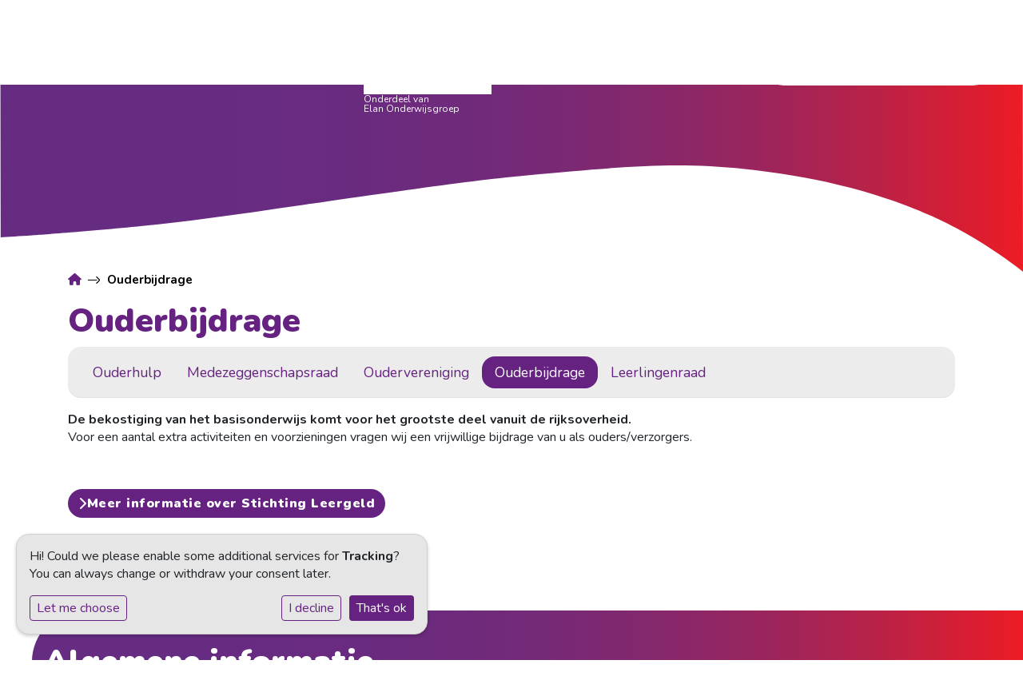

--- FILE ---
content_type: text/html; charset=utf-8
request_url: https://www.waadwizer.nl/ouderbetrokkenheid/ouderbijdrage/
body_size: 15376
content:



<!DOCTYPE html>
<html lang="nl">

  <head>
    

    
    
      

	
	
	
	
		<meta property="og:title" content="Ouderbijdrage">
		<meta property="og:url" content="https://www.waadwizer.nl/ouderbetrokkenheid/ouderbijdrage/">
		
		
		<meta property="og:type" content="Article">
		
		
		
		
		
		
		
		
		
		
		
	
	
		<meta name="twitter:domain" content="www.waadwizer.nl">
		<meta name="twitter:card" content="summary">
		<meta name="twitter:title" content="Ouderbijdrage">
		<meta name="twitter:url" content="https://www.waadwizer.nl/ouderbetrokkenheid/ouderbijdrage/">
		
		
		
		
	
  
	
	
	


    
    <meta charset="utf-8">
    <meta http-equiv="X-UA-Compatible" content="IE=edge,chrome=1">
    <meta name="csrf-token" content="cl5y01wiZrFHi0aylF9WAwzPmAEWYcuEL6GEJf1ZBySTlaVlrWoUrizYcxzQefTT">
    <meta name="description" content="">
    <meta name="keywords" content="">
    <meta name="author" content="Changer">
    <meta name="viewport" content="width=device-width, initial-scale=1">
    <title>Ouderbijdrage</title>

    
      <link rel="preconnect" href="https://fonts.googleapis.com">
      <link rel="preconnect" href="https://fonts.gstatic.com" crossorigin>
      <link href="https://fonts.googleapis.com/css2?family=Nunito:ital,wght@0,400;0,500;0,700;0,900;1,400;1,500;1,700;1,900&display=swap" rel="stylesheet">
      <link rel="stylesheet" href="https://stichtingelan-live-9b46d8c1bab642a0a207-481da21.divio-media.com/static/css/templates/elan/styles-elan.d654a03d8a9b.css">
    

  <link rel="stylesheet" href="https://cdnjs.cloudflare.com/ajax/libs/font-awesome/6.6.0/css/all.min.css" integrity="sha512-Kc323vGBEqzTmouAECnVceyQqyqdsSiqLQISBL29aUW4U/M7pSPA/gEUZQqv1cwx4OnYxTxve5UMg5GT6L4JJg==" crossorigin="anonymous" referrerpolicy="no-referrer" />



    

    <script src="https://unpkg.com/scrollreveal"></script>

<style>
:root {
  --quote-color: #7765ae;
  --border-radius-theme: 4rem;
}

.page-content nav.navbar .menu.open::before {
  display: block;
  opacity: 0;
}
.accordion-box .accordion .accordion-header .accordion-title {
  color: black;
}

.accordion-box .accordion .accordion-header .status-icon::after {
  -webkit-mask-image: url('data:image/svg+xml,<svg version="1.2" xmlns="http://www.w3.org/2000/svg" viewBox="0 0 52 63"><script xmlns=""/><path id="arrow-elan" class="s0" d="m-0.2-0.5l27.4 26.7c0 0 3.7 3.8 0.7 8.4-6.7 6.6-28.2 27.7-28.2 27.7h20.5c0 0 1.5 0.4 4.8-2.8 3.3-3.2 24.6-24 24.6-24 0 0 4.3-4.9-0.2-9.4-4.5-4.5-25.2-24.6-25.2-24.6 0 0-1.2-2-4.8-2.1-3.6-0.1-19.6 0.1-19.6 0.1z"/></svg>');
  mask-image: url('data:image/svg+xml,<svg version="1.2" xmlns="http://www.w3.org/2000/svg" viewBox="0 0 52 63"><script xmlns=""/><path id="arrow-elan" class="s0" d="m-0.2-0.5l27.4 26.7c0 0 3.7 3.8 0.7 8.4-6.7 6.6-28.2 27.7-28.2 27.7h20.5c0 0 1.5 0.4 4.8-2.8 3.3-3.2 24.6-24 24.6-24 0 0 4.3-4.9-0.2-9.4-4.5-4.5-25.2-24.6-25.2-24.6 0 0-1.2-2-4.8-2.1-3.6-0.1-19.6 0.1-19.6 0.1z"/></svg>');
  -webkit-mask-repeat: no-repeat;
  mask-repeat: no-repeat;
  -webkit-mask-size: contain;
  mask-size: contain;
  background: linear-gradient(0deg, #fa2d1e, #5e288c);
  content: "";
  display: block;
}
s .arrow-bg {
  background: linear-gradient(
    90deg,
    rgb(102, 45, 130) 50%,
    rgb(232, 28, 39) 100%
  );
  margin-bottom: 5rem !important;
}

.banner--inline .contact-item__mail .fa {
  background-color: var(--theme-color);
}

.banner--inline .contact-item__phone .fa {
  background-color: var(--theme-color);
}

.breadcrumb .breadcrumb-item:not(:first-child) {
  pointer-events: none;
}

.btn.btn__icon {
  gap: 1rem;
}
.child-menu {
  grid-template-columns: auto !important;
  padding-left: 1.5em;
  list-style-type: ">";
  list-style-image: url('data:image/svg+xml,<svg version="1.2" xmlns="http://www.w3.org/2000/svg" viewBox="0 0 52 63"><script xmlns=""/><path d="m-0.2-0.5l27.4 26.7c0 0 3.7 3.8 0.7 8.4-6.7 6.6-28.2 27.7-28.2 27.7h20.5c0 0 1.5 0.4 4.8-2.8 3.3-3.2 24.6-24 24.6-24 0 0 4.3-4.9-0.2-9.4-4.5-4.5-25.2-24.6-25.2-24.6 0 0-1.2-2-4.8-2.1-3.6-0.1-19.6 0.1-19.6 0.1z"/></svg>');
}
.child-menu li::marker {
  font-size: 2em;
  line-height: 0.1;
}

.child-menu-item {
  margin-block: auto;
  font-weight: 500;
}

/*Remove arrow from links with img*/
main a:has(img)::before {
  content: "" !important;
  background-image: none !important;
}

.cm-link {
  cursor: pointer;
  border: 1px solid transparent;
  border-top-color: transparent;
  border-right-color: transparent;
  border-bottom-color: transparent;
  border-left-color: transparent;
  border-radius: 4px;
  padding: 0.25rem 0.5rem;
  min-width: 50px;
  color: var(--theme-color);
  border-color: var(--theme-color);
  -webkit-appearance: button;
  margin-right: 10px;
  text-align: center;
}

.curved-block-gray {
  width: 100vw;
  max-width: 100vw;
  flex: 0 0 auto;
  position: relative;
  left: 50%;
  right: 50%;
  margin-bottom: 13rem !important;
  margin-top: 5rem !important;
  margin-left: -50vw;
  margin-right: -50vw;
}

.youvideo-thumbnail img,
object {
  border-radius: var(--theme-border-radius);
}
.youvideo-thumbnail .videoplay-button {
  background-color: var(--theme-color);
}

.curved-block-gray::after {
  background-image: url("data:image/svg+xml,%3Csvg%20width%3D%221280%22%20height%3D%22415%22%20viewBox%3D%220%200%201280%20415%22%20fill%3D%22none%22%20xmlns%3D%22http%3A%2F%2Fwww.w3.org%2F2000%2Fsvg%22%3E%0A%3Cg%20clip-path%3D%22url(%23clip0_1_10)%22%3E%0A%3Cpath%20d%3D%22M1280%20-341.56V415.03C1187.79%20323.07%201107.03%20289.19%201065.03%20275.22C980.5%20247.1%20895.39%20247.22%20825.05%20247.33C750.06%20247.44%20678.64%20259.8%20538.87%20284.51C357.51%20316.58%20307.87%20333.27%20166.32%20351.91C101.06%20360.5%2047.49%20365.4%2012.7%20368.18H0L0%20-414C101.93%20-303.25%20193.11%20-264.65%20238.68%20-249.5C323.21%20-221.38%20408.32%20-221.5%20478.66%20-221.61C553.65%20-221.72%20625.07%20-234.08%20764.84%20-258.79C946.2%20-290.86%20995.84%20-307.55%201137.39%20-326.19C1196.12%20-333.92%201245.38%20-338.66%201280%20-341.56Z%22%20fill%3D%22url(%23paint0_linear_1_10)%22%2F%3E%0A%3C%2Fg%3E%0A%3Cdefs%3E%0A%3ClinearGradient%20id%3D%22paint0_linear_1_10%22%20x1%3D%22-5.03999%22%20y1%3D%22337.71%22%20x2%3D%221325.19%22%20y2%3D%22-357.67%22%20gradientUnits%3D%22userSpaceOnUse%22%3E%0A%3Cstop%20stop-color%3D%22white%22%20stop-opacity%3D%220%22%2F%3E%0A%3Cstop%20offset%3D%221%22%20stop-color%3D%22%23D8D8C9%22%2F%3E%0A%3C%2FlinearGradient%3E%0A%3CclipPath%20id%3D%22clip0_1_10%22%3E%0A%3Crect%20width%3D%221280%22%20height%3D%22414.515%22%20fill%3D%22white%22%2F%3E%0A%3C%2FclipPath%3E%0A%3C%2Fdefs%3E%0A%3C%2Fsvg%3E");
}

.curved-block-gray::before {
  background-image: url("data:image/svg+xml,%3Csvg%20width%3D%221280%22%20height%3D%22415%22%20viewBox%3D%220%200%201280%20415%22%20fill%3D%22none%22%20xmlns%3D%22http%3A%2F%2Fwww.w3.org%2F2000%2Fsvg%22%3E%0A%3Cg%20clip-path%3D%22url(%23clip0_1_3)%22%3E%0A%3Cpath%20d%3D%22M1280%2072.44V829.03C1187.79%20737.07%201107.03%20703.19%201065.03%20689.22C980.5%20661.1%20895.39%20661.22%20825.05%20661.33C750.06%20661.44%20678.64%20673.8%20538.87%20698.51C357.51%20730.58%20307.87%20747.27%20166.32%20765.91C101.06%20774.5%2047.49%20779.4%2012.7%20782.18H0V0C101.93%20110.75%20193.11%20149.35%20238.68%20164.5C323.21%20192.62%20408.32%20192.5%20478.66%20192.39C553.65%20192.28%20625.07%20179.92%20764.84%20155.21C946.2%20123.14%20995.84%20106.45%201137.39%2087.81C1196.12%2080.08%201245.38%2075.34%201280%2072.44Z%22%20fill%3D%22url(%23paint0_linear_1_3)%22%2F%3E%0A%3C%2Fg%3E%0A%3Cdefs%3E%0A%3ClinearGradient%20id%3D%22paint0_linear_1_3%22%20x1%3D%22-5.04%22%20y1%3D%22751.71%22%20x2%3D%221325.19%22%20y2%3D%2256.33%22%20gradientUnits%3D%22userSpaceOnUse%22%3E%0A%3Cstop%20stop-color%3D%22white%22%20stop-opacity%3D%220%22%2F%3E%0A%3Cstop%20offset%3D%221%22%20stop-color%3D%22%23D8D8C9%22%2F%3E%0A%3C%2FlinearGradient%3E%0A%3CclipPath%20id%3D%22clip0_1_3%22%3E%0A%3Crect%20width%3D%221280%22%20height%3D%22415%22%20fill%3D%22white%22%2F%3E%0A%3C%2FclipPath%3E%0A%3C%2Fdefs%3E%0A%3C%2Fsvg%3E");
}

.curved-block::after {
  padding-top: 30%;
}

.file-plugin {
  margin-bottom: 1rem;
}

.file-plugin a {
  color: var(--file-text-color) !important;
  opacity: 1;
}
.file-plugin i {
  display: var(--fa-display, inline-block);
  color: var(--file-text-color);
  float: inline-end;
}
.section.half-rounded-box .file-plugin__button {
  background-color: var(--tertiary-color);
}

.section.half-rounded-box .file-plugin a,
.section.half-rounded-box main a:not([class])::before {
  font-weight: bold;
}

.foundation-logo-subtext {
  display: none;
}

.h2,
h2 {
  word-break: break-word;
  -webkit-hyphens: auto;
  -moz-hyphens: auto;
  -ms-hyphens: auto;
  hyphens: auto;
}

.hero > .container-fluid {
  position: relative;
  z-index: 1;
}

.iconplugin-icon.fa-4x {
  width: 4rem;
  height: 4rem;
}

.job_card .card-left a:first-of-type {
  display: flex;
  align-items: center;
}

.job_card .card-subtitle {
  display: flex;
  align-items: center;
  gap: 1rem;
}

.menu-items__left .btn {
  border-top-right-radius: 0 !important;
  border-bottom-right-radius: 0 !important;
}

.menu-items__left .button_picture {
  margin-top: 1rem;
  margin-left: 0 !important;
  margin-right: 0 !important;
  max-width: initial;
}

.nav-link {
  font-size: 1.5rem;
}

.navbar .btn.menu-toggle {
  min-width: unset;
}

.page-footer {
  border-top-left-radius: var(--border-radius-theme);
  border-bottom-left-radius: var(--border-radius-theme);
}

.page-footer a:not([class]),
.contact-banner a {
  font-size: 22px;
}

.page-footer a:not([class]):hover {
  text-decoration: none;
  color: #ffffff;
}

.page-footer a:not([class]):hover::before {
  transform: translateX(5px);
}

.page-footer a[href^="tel"]::before,
.page-footer a[href^="mailto"]::before {
  content: "";
}

.page-header .col-md-5.col-lg-7 {
  justify-items: end;
}

.page-title {
  font-weight: 900;
}

.page__slider .page-header #myCanvas {
  top: 0 !important;
}

.picture-plugin:not(.carousel-slide .picture-plugin) {
  border-radius: var(--border-radius-theme) !important;
  -webkit-box-shadow: var(--theme-box-shadow);
  -moz-box-shadow: var(--theme-box-shadow);
  box-shadow: var(--theme-box-shadow);
  margin-left: auto;
}

.quote-text.medium {
  font-family: "Nunito", sans-serif !important;
}

.school-logo-wrapper {
  font-size: 12px;
  text-indent: 0px;
  color: white;
  line-height: 0.75rem;
  gap: 4px;
  display: flex;
  flex-direction: column;
  transition: all .3s ease-in;
}

.school-logo-wrapper:after {
  content: "Onderdeel van \A Elan Onderwijsgroep";
  white-space: pre;
}

.school-logo-wrapper:hover {
  color: white;
  text-decoration: none;
}

.section-wave {
  position: relative;
  overflow: hidden;
  padding-top: 150px;
  padding-bottom: 150px;
  background: linear-gradient(
    90deg,
    rgba(255, 255, 255, 1) 0%,
    rgba(216, 216, 201, 1) 100%
  );
}

.section-wave::after {
  content: "";
  position: absolute;
  top: 0;
  left: 0;
  width: 100%;
  height: 150px;
  background-color: var(--background-color);
  clip-path: polygon(
    100% 0%,
    0% 0%,
    0% 21.67%,
    2.22% 24.29%,
    4.44% 27.06%,
    6.67% 29.92%,
    8.89% 32.84%,
    11.11% 35.77%,
    13.33% 38.66%,
    15.56% 41.47%,
    17.78% 44.14%,
    20% 46.65%,
    22.22% 48.95%,
    24.44% 51%,
    26.67% 52.77%,
    28.89% 54.23%,
    31.11% 55.37%,
    33.33% 56.16%,
    35.56% 56.58%,
    37.78% 56.65%,
    40% 56.34%,
    42.22% 55.67%,
    44.44% 54.65%,
    46.67% 53.29%,
    48.89% 51.62%,
    51.11% 49.66%,
    53.33% 47.44%,
    55.56% 45%,
    57.78% 42.38%,
    60% 39.61%,
    62.22% 36.74%,
    64.44% 33.82%,
    66.67% 30.89%,
    68.89% 28.01%,
    71.11% 25.2%,
    73.33% 22.52%,
    75.56% 20.02%,
    77.78% 17.72%,
    80% 15.67%,
    82.22% 13.9%,
    84.44% 12.43%,
    86.67% 11.3%,
    88.89% 10.51%,
    91.11% 10.08%,
    93.33% 10.02%,
    95.56% 10.33%,
    97.78% 11%,
    100% 12.02%
  );
}

.section-wave::before {
  content: "";
  position: absolute;
  bottom: 0;
  left: 0;
  width: 100%;
  height: 250px;
  background-color: var(--background-color);
  clip-path: polygon(
    100% 100%,
    0% 100%,
    0% 73.08%,
    2.22% 75.1%,
    4.44% 77.22%,
    6.67% 79.43%,
    8.89% 81.68%,
    11.11% 83.93%,
    13.33% 86.15%,
    15.56% 88.31%,
    17.78% 90.37%,
    20% 92.29%,
    22.22% 94.06%,
    24.44% 95.64%,
    26.67% 97%,
    28.89% 98.13%,
    31.11% 99%,
    33.33% 99.61%,
    35.56% 99.94%,
    37.78% 99.98%,
    40% 99.75%,
    42.22% 99.23%,
    44.44% 98.45%,
    46.67% 97.4%,
    48.89% 96.12%,
    51.11% 94.61%,
    53.33% 92.9%,
    55.56% 91.03%,
    57.78% 89.01%,
    60% 86.88%,
    62.22% 84.67%,
    64.44% 82.43%,
    66.67% 80.18%,
    68.89% 77.95%,
    71.11% 75.79%,
    73.33% 73.74%,
    75.56% 71.81%,
    77.78% 70.04%,
    80% 68.46%,
    82.22% 67.1%,
    84.44% 65.97%,
    86.67% 65.1%,
    88.89% 64.49%,
    91.11% 64.17%,
    93.33% 64.12%,
    95.56% 64.35%,
    97.78% 64.87%,
    100% 65.65%
  );
}
.section-wave a.icon-wrapper:hover {
  background: white;
}
.section.contact-section {
  padding-top: 0;
  padding-bottom: 2rem;
}

.section.contact-section .member-picture {
  max-width: 200px;
  height: 200px;
}

.section.contact-section .team-member {
  margin-top: 0;
}

.section__team {
  overflow: hidden;
  border-bottom-left-radius: 3.85rem;
  border-top-left-radius: 3.85rem;
  margin-bottom: 12rem;
}

.section__team .team-member {
  margin-top: 0;
}

.section__values {
  top: -17vh;
}

.section__values .icon-container__lg .img-icon {
  height: 75px;
  width: auto;
}

/*.section .member-picture {*/
/*  max-width: 10.42rem;*/
/*  max-height: 10.42rem;*/
/*  min-height: 10.42rem;*/
/*}*/

.section .member-picture__placeholder {
  background-color: var(--theme-color);
  color: #f7f7f7;
}
.member-name-and-designation .member-role {
  display: initial !important;
}
.page-home .member-name-and-designation .member-role,
.page-home .member-name-and-designation .member-contactinfo,
.page-home .member-description {
  display: none;
}

.page-home .section .member-picture {
  min-height: auto !important;
}

@media (max-width: 767.98px) {
  .page-home .team_wrapper .row {
    grid-template-columns: 1fr !important;
    gap: 0;
  }
}
.page-home .member-name-and-designation .member-role {
  display: none !important;
}
.section .team-member {
  background-color: transparent;
  padding: 1rem;
}
.member-picture {
  width: var(--member-picture-width);
  max-width: var(--member-picture-width);
  min-height: var(--member-picture-height);
  height: var(--member-picture-height);
}
.member-description {
  padding-block: 0rem;
}
@media (max-width: 767.98px) {
  .team-member {
    margin-top: 1rem !important;
  }
  .team_wrapper h2.team-title {
    text-align: left;
  }
  .team_wrapper .row {
    display: grid;
    grid-template-columns: 1fr 1fr;
    gap: 10px;
  }
  .member-picture {
    --member-picture-width: 100px;
    --member-picture-height: 100px;
  }
}

.sidemenu__menu .nav-item a {
  text-wrap: nowrap;
}

.sidemenu__menu.nav {
  flex-direction: row;
  flex-wrap: nowrap;
  overflow-y: hidden;
  overflow-x: auto;
  justify-content: flex-start;
  margin-bottom: 1rem;
  height: 4rem;
  background-color: #ececec;
  align-items: center;
  gap: 1rem;
  padding: 0 15px 0 15px;
  scroll-snap-type: x mandatory;
}

.sidemenu__menu.nav-stacked .active > a {
  border: 0 !important;
  background-color: #652280 !important;
  color: #fff !important;
}

.sidemenu__menu.nav-stacked .active a,
.sidemenu__menu.nav-stacked a:hover {
  background-color: var(--theme-color) !important;
  color: #fff !important;
  border: 0px !important;
  border-radius: var(--theme-border-radius);
}
.sidemenu .nav-tabs .nav-item {
  scroll-snap-align: start;
}
.sidemenu .nav-link {
  font-size: 1.1rem;
}

.status-icon::after {
  color: var(--theme-color);
}

.sub-menu-parent {
  color: #000000;
  display: block;
  transition: all 0.15s ease;
  font-size: 1.5rem;
}
@media (min-width:768px) and (max-width:1200px) {
  .sub-menu-parent {
    font-size: 1rem;
  }
}
.sub-menu-parent:hover {
  text-decoration: none;
  transform: translateX(5px);
  color: var(--theme-color);
}

/* Hide the second breadcrumb item if there is a third */
.content-theme-1-breadcrumbs .breadcrumb-item:nth-child(2):not(:last-child) {
  display: none;
}

@media (min-width: 992px) {
  .page-header {
    padding-bottom: 0rem !important;
  }
}
@media (max-width: 768px) {
  .school-logo-wrapper {
    width: 100px;
  }
}
.sidemenu__title {
  display: none;
}

@media (max-width: 992px) {
  .sidemenu__menu.nav {
    scrollbar-width: thin;
    -ms-overflow-style: -ms-autohiding-scrollbar;
  }
}
.sidemenu__menu.nav-tabs .nav-link {
  border: 0;
}

main .contact-banner a {
  font-size: inherit;
}

main .djangocms-googlemap a::before {
  content: "" !important;
  display: none;
}

@media (max-width: 767.98px) {
  .contact-banner {
    align-items: flex-start;
  }
}

@media (max-width: 768px) {
  .section h2 {
    font-size: 1.4rem;
  }
}
.photogrid .grid-item img {
  border-radius: var(--theme-border-radius);
}

.photogrid .grid-item a:before {
  display: none;
}
/*bugfix for searchModal not showing when menu has .open*/
#searchModal {
  z-index: 9999;
  opacity: 0.95;
}

@media (max-width: 991.98px) {
  .menu-items__right {
    overflow-x: hidden;
  }
}
[data-toggle="sub-menu"] {
  font-size: 1.5rem;
}

@media (max-width: 768px) {
  .page-content nav.navbar {
    min-height: 35vw;
  }
}
.page-content nav.navbar .menu.open {
  padding-top: 19rem !important;
}

@media (max-width: 768px) {
  .menu.open .container {
    padding-left: 0;
    padding-right: 0;
  }
}
@media (min-width: 1800px) {
  .curved-block::before {
    top: -28vh;
    padding-bottom: 30%;
  }
}
.child-menu {
  grid-template-rows: repeat(5, auto);
  grid-auto-flow: column;
  margin-top: 1rem;
}

/*bugfix for file-plugin showing 2 icons*/
.file-plugin:before {
  display: none;
}

@media (max-width: 767.98px) {
  .section .team-member,
  .quote__medium {
    padding: 1rem 2rem !important;
  }
}
@media (max-width: 768px) {
  div[class*="multicolumn"] .column {
    margin-bottom: 1rem;
  }
}
@media (min-width: 768px) {
  .page-title {
    font-size: calc(1rem + 2vw) !important;
    text-wrap: nowrap;
    z-index: 2;
    mix-blend-mode: multiply;
  }
}
.rounded-header-wrapper img {
  z-index: -2 !important;
}

h6,
.h6 {
  font-size: 1rem;
  text-transform: uppercase;
  font-weight: 600;
}

@media (max-width: 768px) {
  footer a,
  footer h1,
  footer h2,
  footer h3,
  footer h4,
  footer h5,
  footer h6,
  footer p {
    font-size: var(--font-base-size) !important;
  }
}
footer .contact-banner {
  align-items: start;
}

@media (max-width: 767.98px) {
  .section .team-member {
    margin-top: 0;
  }
}
.quote__medium {
  padding: 4rem 1rem 0 1rem;
  border: 0;
}

@media (max-width: 992px) {
  .section-image-tilt img {
    height: 200px !important;
    padding: 0 !important;
  }
}
.section-image-tilt img {
  object-fit: scale-down !important;
  padding: 6rem;
  transform: rotate(-3deg);
}

#no-styling {
  box-shadow: none !important;
  border-radius: inherit;
}

/*Accordion icon bugfix*/
.accordion-box .accordion .accordion-header .status-icon:after {
  content: "" !important;
  transform: translateY(-20px) rotate(90deg);
  width: 2rem;
  height: 2rem;
}

/*Vacatures bugfix*/
.vacancy-breadcrumb {
  justify-content: space-between;
  align-items: baseline;
}

/*Cookie notice fix*/
.cookie-notice {
  width: 95vw;
  background: #e6e6e6;
  border-radius: 1rem;
  box-shadow: 0 2px 4px 0 rgba(0, 0, 0, 0.2);
  border: 1px solid #d1d1d1;
  bottom: 2rem !important;
}

@media (max-width: 992px) {
  .cookie-notice {
    transform: translateX(-50%);
    left: 50% !important;
  }
}
.cn-ok .cn-buttons {
  display: flex;
}

.folder-plugin-wrapper li {
  margin: 0.5rem 0rem;
  background: var(--file-background-color);
  border-radius: 99999999px !important;
}
.folder-plugin-wrapper li:hover {
  filter: brightness(85%);
}

.folder-plugin-wrapper li a {
  display: inline-block;
  padding: 1rem 1rem;
  color: var(--file-text-color) !important;
  opacity: 1;
  width: 100%;
}
.school-logo-wrapper.logo__sm {
  max-width: 10rem;
}

</style>
    
    

  </head>

  <body class="elan page-ouderbijdrage page-content page__fullwidth">
    







    




    
    



<style type="text/css">
  :root{
    --theme-color: #652280;
    --primary-color: #1D1D1B;
    --secondary-color: #E2000F;
    --tertiary-color: #E0DFD1;
    --footer-color: #652280;
    --footer-link-color: #FFFFFF;
    --nav-link-color: #212529;
    --nav-bg-color: #FFFFFF;
    --topbar-bg-color: #FFFFFF;
    --background-color: #FFFFFF;
    --theme-heading-color: var(--theme-color);
    --theme-hero-bg: #ffffff;
    --theme-hero-color: #ffffff;
    --font-base-size: 16px;
    --file-background-color: #EFEFEF;
    --file-text-color: #000000;
    --link-text-color: #652280;
    --quote-ff: Roboto;
    --mobile-mode-width: 1400;
    
      --theme-border-radius: 16px;
    
    
      
        --theme-box-shadow: none;
      
    
  }

  /*
    Navbar inline css to fix issue related to "more" navbar after plugin add
    PORTAL-434 & PORTAL-892
  */
  /* Navbar MORE menu fix begins here */
  div.cms .cms-toolbar-item-navigation li {
    position: relative;
    float: left;
  }
  div.cms .cms-toolbar-item-navigation li ul {
    display: none;
  }
  .cms-toolbar-item.cms-toolbar-item-buttons {
    display: inline-block;
  }
  /* Navbar MORE menu fix ends here */

  .navbar-nav .nav-link{
    color: #212529;
  }

  a, a:hover {
    color: #652280;
  }

  a.maps-web-btn {
    background-color: #652280;
  }

  button[type=submit],
  .btn-jobs-modal {
    background-color: #652280;
  }

  .quote-text {
    font-family: var(--quote-ff);
  }

  .theme-13 h2,
  .theme-14 h2 {
    color: #1D1D1B;
  }

  .caret {
    color: #652280;
  }

  /* BLOG / JOBS / FAQ / SEARCH */

  

  .page-link:hover,
  .list-group-item:hover,
  .list-group-item:focus {
    color: #652280;
    background-color: #f7f7f7;
  }

  a.nav-link.newsblog-nav-link,
  a.nav-link.faq-nav-link {
    background: #1D1D1B;
  }

  .faq-overview-list h3:hover {
    color: #652280;
    text-decoration: none;
  }

  .search-pagination .page-item.active .page-link {
    background-color: #652280;
    border-color: #652280;
  }

  /* TABBABLE */
  
    .nav-tabs .nav-link.active, .nav-tabs .nav-item.show .nav-link {
      background-color: #FFFFFF;
      border-color: #dee2e6 #FFFFFF;
    }
  


  /* LOGIN */
  .btn-tooltip-login,
  .btn-tooltip-register {
    background-color: #652280;
    border-color: #652280;
  }

  .carousel-theme-6,
  .carousel-theme-4 .carousel-tagline-wrapper {
    background-color: #1D1D1B;
  }

  .carousel-theme-8 .schoolname,
  .carousel-theme-9 .schoolname,
  .theme-8 .introduction-left {
    background-color: #652280
  }

  .theme-8 .introduction-right,
  .theme-8 .school-tagline,
  .theme-9 .school-tagline {
    background-color: #1D1D1B;
  }

  .agenda-plugin .event-icon {
    background-color: #652280;
  }

  .agendaeventMonth .bg-primary {
    background-color: #1D1D1B !important;
  }

  
    /** Override nav links */
    .theme-1 .navbar-light .nav li a,
    .navbar-light .nav li a,
    .navbar .nav > li > a,
    .navbar-light .navbar-nav .nav-link,
    .navbar-light .navbar-nav .show > .nav-link,
    .navbar-light .navbar-nav .active > .nav-link,
    .navbar-light .navbar-nav .nav-link.show,
    .navbar .nav li.dropdown.active > .dropdown-toggle,
    .navbar-light .navbar-nav .nav-link.active,
    .navbar .nav li.dropdown.active > .dropdown-toggle,
    .navbar .nav li.dropdown.open > .dropdown-toggle,
    .dropdown-menu a,
    .theme-10 .navbar .nav > li > a,
    .theme-10 .navbar-light .navbar-nav .nav-link {
      color: #212529;
    }
  

  .navbar .nav .dropdown.active > .dropdown-toggle,
  .navbar .nav .nav-item.active > .nav-link,
  .navbar-theme-4.navbar .nav .nav-item.active,
  .navbar-theme-4.responsive_menu .nav-item.active > .dropdown-toggle i{
    color: #652280;
  }

  .content-theme-5 .nav,
  .content-theme-5 .nav-stacked > li > a,
  .content-theme-5 .nav-stacked > li > a:hover,
  .content-theme-5 .nav-stacked > li > a:focus,
  .content-theme-5 .nav-stacked > .active a,
  .theme-7 .nav-stacked li a:hover,
  .content-theme-8 .nav,
  .content-theme-8 .nav-stacked > li > a,
  .content-theme-8 .nav-stacked > li > a:hover,
  .content-theme-8 .nav-stacked > li > a:focus,
  .content-theme-8 .nav-stacked > .active a {
    background-color: #652280;
  }

  .theme-10 .content-theme-10 .nav-stacked > li > a:hover,
  .theme-10 .content-theme-10 .nav-stacked > li > a:focus,
  .theme-20 .content-theme-20 .nav-stacked > li > a:hover,
  .theme-20 .content-theme-20 .nav-stacked > li > a:focus,
  .theme-25 .content-theme-20 .nav-stacked > li > a:hover,
  .theme-25 .content-theme-20 .nav-stacked > li > a:focus {
    border-bottom: 1px solid #652280;
    color: #652280;
  }

  .theme-10 .content-theme-10 .nav-stacked > .active a,
  .theme-20 .content-theme-20 .nav-stacked > .active a,
  .theme-25 .content-theme-25 .nav-stacked > .active a {
    color: #652280;
  }

  .theme-10 .content-theme-10 .nav-stacked > .active a:hover,
  .theme-20 .content-theme-20 .nav-stacked > .active a:hover,
  .theme-25 .content-theme-25 .nav-stacked > .active a:hover {
    border-bottom: 1px solid #652280;
    color: #652280;
  }

  .theme-10 .pull-right.css-login .btn,
  .theme-20 .pull-right.css-login .btn,
  .theme-25 .pull-right.css-login .btn {
    background-color: #1D1D1B;
    border-color: #1D1D1B;
  }

  .theme-10 .pull-right.css-login .btn:hover,
  .theme-20 .pull-right.css-login .btn:hover,
  .theme-25 .pull-right.css-login .btn:hover {
    background-color: #E2000F;
    border-color:  #E2000F;
  }

  .theme-6 .navbar .nav > li.active > a,
  .navbar-theme-14  .nav .nav-item.active{
    color: #652280;
    border-bottom: 3px solid #652280;
  }

  .navbar-default .nav .active a:hover {
    color: #212529;
    background-color: #652280;
    text-shadow: none;
  }

  .navbar .nav .nav-item .nav-link:hover,
  .navbar .nav .nav-item .nav-link:focus{
    background-color: #652280;
  }

  @media (min-width: 1200px) {
    .theme-8 .responsive_menu .nav .nav-item:hover,
    .theme-4 .responsive_menu .nav .nav-item:hover {
      background-color: #652280;
    }
  }

  .theme-12 .css-carousel-description > .css-carousel-description-background,
  .theme-5 .css-carousel-description > .css-carousel-description-background {
    background-color: #652280;
  }
  .nav-stacked .active > a {
    border-left: 4px solid #652280 !important;
  }
  .nav-stacked .active a, .nav-stacked a:hover {
    background-color: #fafafa;
    color: #555555;
  }
  .circle {
    -webkit-box-shadow: 0 0 10px #652280;
    -moz-box-shadow: 0 0 10px #652280;
    box-shadow: 0 0 10px #652280;
  }

  .navbar-theme-3 .nav > .nav-item.active > .nav-link,
  .navbar-theme-4 .nav > .nav-item.active,
  .navbar-theme-7 .nav > .nav-item.active > .nav-link,
  .navbar-theme-8 .nav > .nav-item.active > .nav-link,
  .navbar-theme-10 .nav > .nav-item.active > .nav-link {
    border-color: #652280;
  }

  .theme-10-login-bar a:hover,
  .theme-13-login-bar a:hover {
    color: #652280;
  }

  .btn-navbar i {
    color: #652280;
  }

  .navbar-theme-3 .dropdown-menu > li > a,
  .navbar-theme-4 .dropdown-menu > li > a,
  .navbar-theme-5 .dropdown-menu > li > a,
  .navbar-theme-6 .dropdown-menu > li > a,
  .navbar-theme-7 .dropdown .dropdown-item,
  .navbar-theme-8 .dropdown-menu > li > a,
  .navbar-theme-9 .dropdown-menu > li > a,
  .navbar-theme-10 .dropdown-menu > li > a,
  .navbar-theme-11 .dropdown-menu > li > a,
  .navbar-theme-13 .dropdown-menu > li > a,
  .navbar-theme-20 .dropdown-menu > li > a,
  .navbar-theme-25 .dropdown-menu > li > a,
  .navbar-st-7 .dropdown-menu > li > a,
  .navbar-theme-22 .dropdown-menu > li > a {
    color: #652280;
  }

  .navbar-theme-12 .navbar-toggle span.icon-bar {
    background-color: #212529;
  }

  .navbar-theme-3 .navbar-toggle span.icon-bar,
  .navbar-theme-4 .navbar-toggle span.icon-bar,
  .navbar-theme-5 .navbar-toggle span.icon-bar,
  .navbar-theme-6 .navbar-toggle span.icon-bar,
  .navbar-theme-7 .navbar-toggle span.icon-bar,
  .navbar-theme-8 .navbar-toggle span.icon-bar,
  .navbar-theme-10 .navbar-toggle span.icon-bar,
  .navbar-theme-11 .navbar-toggle span.icon-bar,
  .navbar-theme-13 .navbar-toggle span.icon-bar,
  .navbar-theme-20 .navbar-toggle span.icon-bar,
  .navbar-theme-25 .navbar-toggle span.icon-bar,
  .navbar-st-7 .navbar-toggle span.icon-bar,
  .navbar-theme-22 .navbar-toggle span.icon-bar  {
    background-color: #652280;
  }

  .css-cmsplugin_gallery .carousel-indicators .active {
    background-color: #652280;
  }

  .item-primarycolor a,
  .item-primarycolor a:hover {
    color: #652280;
  }
  .item-themecolor a,
  .item-themecolor a:hover {
    color: #652280;
  }

  .theme-11 .widgets-theme-11 h2,
  .theme-13 .widgets-theme-13 h2,
  .theme-14 .widgets-theme-13 h2 {
    color: #1D1D1B;
  }

  .theme-13 .bottom-1 .generic-banner,
  .theme-14 .bottom-1 .generic-banner,
  .theme-15 .bottom-1 .generic-banner {
    background-color: #E0DFD1;
  }
  .theme-13 .bottom-2 .generic-banner,
  .theme-14 .bottom-2 .generic-banner,
  .theme-15 .bottom-2 .generic-banner {
    background-color: #652280;
  }
  .theme-13 .bottom-3 .generic-banner,
  .theme-14 .bottom-3 .generic-banner,
  .theme-15 .bottom-3 .generic-banner {
    background-color: #1D1D1B;
  }
  .theme-13 .bottom-4 .generic-banner,
  .theme-14 .bottom-4 .generic-banner ,
  .theme-15 .bottom-4 .generic-banner{
    background-color: #E2000F;
  }

  .banners-theme4 h2 {
    color: #E2000F;
  }

  .carousel-theme-10 h1:before,
  .carousel-theme-10 h2:before,
  .carousel-theme-13 h1:before,
  .carousel-theme-13 h2:before {
    background-color: #1D1D1B;
  }

  .theme-10 .news-plugin h3,
  .theme-10 .news-plugin a,
  .theme-10 .agenda-plugin h3,
  .theme-10 .agenda-plugin a,
  .theme-13 .news-plugin h3,
  .theme-13 .news-plugin a,
  .theme-13 .agenda-plugin h3,
  .theme-13 .agenda-plugin a,
  .theme-20 .news-plugin h3,
  .theme-20 .news-plugin a,
  .theme-20 .agenda-plugin h3,
  .theme-20 .agenda-plugin a,
  .theme-25 .news-plugin h3,
  .theme-25 .news-plugin a,
  .theme-25 .agenda-plugin h3,
  .theme-25 .agenda-plugin a {
    color: #652280;
  }

  .theme-11-news-agenda h2,
  .theme-13-news-agenda h2 {
    color: #652280;
  }

  .theme-11 .pager li > a, .pager li > span,
  .theme-13 .pager li > a, .pager li > span {
    background-color: #652280;
  }
  .theme-11 .pager li > a:hover,
  .theme-13 .pager li > a:hover {
    background-color: #E2000F;
  }

  /* ADD BACKGROUND IMAGE TO THEME */
  body{
    
      background: #FFFFFF;
    
  }

  body,
  html {
    
    -webkit-font-smoothing: antialiased;
    font-size: var(--font-base-size);
  }

  .mt-icon-primary {
    color: #1D1D1B;
  }
  .mt-icon-secondary {
    color: #E2000F;
  }
  .mt-icon-themecolor {
    color: #652280;
  }
  /*
  .box.primary, .section.primary {
    background-color: #1D1D1B;
  }
  .box.secondary, .section.secondary {
    background-color: #E2000F;
  }
  .box.theme, .section.theme {
    background-color: #652280;
  }
  .box.tertiary, .section.tertiary {
    background-color: #E0DFD1;
  }
  */

  
    .mt-icon-tertiary {
      color: #E0DFD1;
    }
    .theme-10 form.djangocms-googlemap-route-planner input[type="submit"],
    .theme-20 form.djangocms-googlemap-route-planner input[type="submit"],
    .st-7 form.djangocms-googlemap-route-planner input[type="submit"],
    .theme-22 form.djangocms-googlemap-route-planner input[type="submit"] {
      background-color: #1D1D1B;
    }
    .theme-10 form.djangocms-googlemap-route-planner input[type="submit"]:hover,
    .theme-20 form.djangocms-googlemap-route-planner input[type="submit"]:hover,
    .st-7 form.djangocms-googlemap-route-planner input[type="submit"]:hover,
    .theme-22 form.djangocms-googlemap-route-planner input[type="submit"]:hover {
      background-color: #E2000F;
    }

    .theme-11 .fa-play,
    .theme-14 .fa-play  {
      background-color: #1D1D1B;
    }
    .theme-11 .fa-play:hover,
    .theme-14 .fa-play:hover {
      background-color: #652280;
      text-decoration: none;
    }

    .theme-24 .content-page .youvideo-thumbnail::after {
      background-image: url("data:image/svg+xml,%3Csvg xmlns='http://www.w3.org/2000/svg' viewBox='0 0 476.7 384.3'%3E%3Cpath fill='%23652280' d='M188 371.9c128.6 37.4 255.5-12.8 283.3-112S417.4 49.8 288.8 12.4C160.1-25 33.3 25.1 5.4 124.4 -22.4 223.7 59.3 334.5 188 371.9'/%3E%3C/svg%3E%0A");
    }

    /* APP STYLES */
    /* Messages */
    .OverViewContainer .postTitle,
    .modal-body .postTitle {
      color: #652280;
    }

    /* Event */
    a.listPostTitle {
      color: #1D1D1B;
    }
    .agendaeventTitleContainer h4 {
      color: #E2000F;
    }

    .rbc-header,
    .rbc-toolbar button {
      background-color: #652280 !important;
    }
    .rbc-toolbar button:active {
      background-color: #1D1D1B !important;
    }
    .rbc-toolbar button.rbc-active,
    .rbc-toolbar button:hover {
      background-color: #1D1D1B !important;
    }
    .rbc-event {
      background-color: #1D1D1B !important;
    }

    /*Photos*/
    .AlbumOverViewContainer .postTitle {
      color: #652280;
    }

    /* Theme adjustments */
    .theme-14 .agendaeventTitleContainer h4,
    .theme-15 .agendaeventTitleContainer h4 {
      color: #E2000F;
    }

    /* EVENT COLORS & MODAL */
    .post-modal-header {
      background-color: #652280;
    }

    .modal-body .eventMonth {
      background: #E2000F;
    }

    .theme-7 .agendaeventMonth,
    .theme-9 .agendaeventMonth .bg-primary,
    .theme-10 .agendaeventMonth .bg-primary,
    .theme-11 .agendaeventMonth .bg-primary,
    .theme-13 .agendaeventMonth .bg-primary,
    .theme-17 .agendaeventMonth .bg-primary,
    .postOverviewheader.bg-primary.mb-3,
    .date-container,
    .card.postOverviewheader {
      background-color: #652280 !important;
    }

    .theme-2 .agendaeventMonth .bg-primary,
    .theme-3 .agendaeventMonth .bg-primary,
    .theme-5 .agendaeventMonth .bg-primary,
    .theme-6 .agendaeventMonth .bg-primary,
    .theme-8 .agendaeventMonth .bg-primary,
    .theme-19 .agendaeventMonth .bg-primary {
      background-color: #1D1D1B !important;
    }
    .theme-1 .agendaeventMonth .bg-primary,
    .theme-4 .agendaeventMonth .bg-primary,
    .theme-14 .agendaeventMonth .bg-primary,
    .theme-15 .agendaeventMonth .bg-primary,
    .theme-20 .agendaeventMonth .bg-primary {
      background-color: #E2000F !important;
    }

    .theme-5 h4.card-title.float-left,
    .theme-6 h4.card-title.float-left,
    .theme-8 h4.card-title.float-left,
    a.btn.btn-default.documentBtn.verticalBtn {
      color: #1D1D1B !important;
    }

    .theme-4 a.eventPostTitle,
    .theme-14 h4.card-title.float-left {
      color: #E2000F !important;
    }

    .theme-1 a.eventPostTitle:hover,
    .theme-2 a.eventPostTitle:hover,
    .theme-4 a.eventPostTitle:hover,
    .theme-7 a.eventPostTitle:hover,
    .theme-11 a.eventPostTitle:hover,
    .theme-13 a.eventPostTitle:hover,
    .theme-14 a.eventPostTitle:hover,
    .theme-15 a.eventPostTitle:hover,
    .theme-17 a.eventPostTitle:hover,
    .theme-18 a.eventPostTitle:hover,
    .theme-19 a.eventPostTitle:hover {
      color: #652280;
    }

    .theme-3 a.eventPostTitle:hover,
    .theme-5 a.eventPostTitle:hover,
    .theme-6 a.eventPostTitle:hover,
    .theme-8 a.eventPostTitle:hover,
    .theme-9 a.eventPostTitle:hover,
    .theme-10 a.eventPostTitle:hover,
    .theme-16 a.eventPostTitle:hover,
    .theme-20 a.eventPostTitle:hover,
    .theme-20 a.listPostTitle:hover {
      color: #1D1D1B;
    }

    .eventStartDate .eventMonth,
    .theme-7 .modal-body .eventStartDate .eventMonth,
    .theme-9 .modal-body .eventStartDate .eventMonth,
    .theme-10 .modal-body .eventStartDate .eventMonth,
    .theme-11 .modal-body .eventStartDate .eventMonth,
    .theme-13 .modal-body .eventStartDate .eventMonth,
    .theme-16 .modal-body .eventStartDate .eventMonth,
    .theme-17 .modal-body .eventStartDate .eventMonth,
    .theme-18 .modal-body .eventStartDate .eventMonth,
    .theme-20 .modal-body .eventStartDate .eventMonth {
      background-color: #652280 !important;
    }

    .theme-1 .modal-body .eventStartDate .eventMonth,
    .theme-3 .modal-body .eventStartDate .eventMonth,
    .theme-4 .modal-body .eventStartDate .eventMonth,
    .theme-5 .modal-body .eventStartDate .eventMonth,
    .theme-6 .modal-body .eventStartDate .eventMonth,
    .theme-8 .modal-body .eventStartDate .eventMonth {
      background-color: #1D1D1B !important;
    }
    .theme-14 .modal-body .eventStartDate .eventMonth,
    .theme-15 .modal-body .eventStartDate .eventMonth {
      background-color: #E2000F !important;
    }

    .modal-body h4.postTitle {
      color: #652280 !important;
    }

    .modal-header,
    .documentListContainer .btn {
      background-color: #652280;
      color: #ffffff;
    }

    .modal-header > .modal-title{
      color: #ffffff;
    }

    .rbc-btn-group button,
    .rbc-event,
    .rbc-header,
    .rbc-month-header .rbc-header,
    .rbc-time-header-cell-single-day .rbc-header,
    .rbc-agenda-view .rbc-agenda-table thead tr {
      background-color: #652280;
    }

    .custom-select {
      background: #652280 url("data:image/svg+xml;charset=utf8,%3Csvg xmlns='http://www.w3.org/2000/svg' viewBox='0 0 4 5'%3E%3Cpath fill='%23FFFFFF' d='M2 0L0 2h4zm0 5L0 3h4z'/%3E%3C/svg%3E") no-repeat right 0.75rem center;
      background-size: 8px 10px;
    }

    .rbc-toolbar-label {
      color: #652280;
    }
  

  /* HEADER, LINK AND ICON COLOR */
  .nobox.theme_color.colored_text h2,
  .nobox.theme_color.colored_text h3,
  .nobox.theme_color.colored_text a,
  .nobox.theme_color.colored_text .iconplugin-icon,
  .outline.theme_color.colored_text h2,
  .outline.theme_color.colored_text h3,
  .outline.theme_color.colored_text a,
  .coloredbox.theme_color.colored_text h2,
  .coloredbox.theme_color.colored_text h3,
  .coloredbox.theme_color.colored_text a,
  .greyoutline.theme_color.colored_text h2,
  .greyoutline.theme_color.colored_text h3,
  .greyoutline.theme_color.colored_text a,
  .greybox.theme_color.colored_text h2,
  .greybox.theme_color.colored_text h3,
  .greybox.theme_color.colored_text a,
  .vacancy-container.theme_color h2,
  .vacancy-list-container.theme_color h3,
  .contact-banner .nobox.theme_color.colored_text a[href^=tel],
  .contact-banner .outline.theme_color.colored_text a[href^=tel],
  .contact-banner .coloredbox.theme_color.colored_text a[href^=tel],
  .contact-banner .greyoutline.theme_color.colored_text a[href^=tel],
  .contact-banner .greybox.theme_color.colored_text a[href^=tel] {
    color: #652280;
  }

  .nobox.primary_color.colored_text h2,
  .nobox.primary_color.colored_text h3,
  .nobox.primary_color.colored_text a,
  .nobox.primary_color.colored_text .iconplugin-icon,
  .outline.primary_color.colored_text h2,
  .outline.primary_color.colored_text h3,
  .outline.primary_color.colored_text a,
  .coloredbox.primary_color.colored_text h2,
  .coloredbox.primary_color.colored_text h3,
  .coloredbox.primary_color.colored_text a,
  .greyoutline.primary_color.colored_text h2,
  .greyoutline.primary_color.colored_text h3,
  .greyoutline.primary_color.colored_text a,
  .greybox.primary_color.colored_text h2,
  .greybox.primary_color.colored_text h3,
  .greybox.primary_color.colored_text a,
  .vacancy-container.primary_color h2,
  .vacancy-list-container.primary_color h3,
  .contact-banner .nobox.primary_color.colored_text a[href^=tel],
  .contact-banner .outline.primary_color.colored_text a[href^=tel],
  .contact-banner .coloredbox.primary_color.colored_text a[href^=tel],
  .contact-banner .greyoutline.primary_color.colored_text a[href^=tel],
  .contact-banner .greybox.primary_color.colored_text a[href^=tel] {
    color: #1D1D1B;;
  }

  .nobox.secondary_color.colored_text h2,
  .nobox.secondary_color.colored_text h3,
  .nobox.secondary_color.colored_text a,
  .nobox.secondary_color.colored_text .iconplugin-icon,
  .outline.secondary_color.colored_text h2,
  .outline.secondary_color.colored_text h3,
  .outline.secondary_color.colored_text a,
  .coloredbox.secondary_color.colored_text h2,
  .coloredbox.secondary_color.colored_text h3,
  .coloredbox.secondary_color.colored_text a,
  .greyoutline.secondary_color.colored_text h2,
  .greyoutline.secondary_color.colored_text h3,
  .greyoutline.secondary_color.colored_text a,
  .greybox.secondary_color.colored_text h2,
  .greybox.secondary_color.colored_text h3,
  .greybox.secondary_color.colored_text a,
  .vacancy-container.secondary_color h2,
  .vacancy-list-container.secondary_color h3,
  .contact-banner .nobox.secondary_color.colored_text a[href^=tel],
  .contact-banner .outline.secondary_color.colored_text a[href^=tel],
  .contact-banner .coloredbox.secondary_color.colored_text a[href^=tel],
  .contact-banner .greyoutline.tsecondarycolor.colored_text a[href^=tel],
  .contact-banner .greybox.secondary_color.colored_text a[href^=tel] {
    color: #E2000F ;
  }

  .nobox.tertiary_color.colored_text h2,
  .nobox.tertiary_color.colored_text h3,
  .nobox.tertiary_color.colored_text a,
  .nobox.tertiary_color.colored_text .iconplugin-icon,
  .outline.tertiary_color.colored_text h2,
  .outline.tertiary_color.colored_text h3,
  .outline.tertiary_color.colored_text a,
  .coloredbox.tertiary_color.colored_text h2,
  .coloredbox.tertiary_color.colored_text h3,
  .coloredbox.tertiary_color.colored_text a,
  .greyoutline.tertiary_color.colored_text h2,
  .greyoutline.tertiary_color.colored_text h3,
  .greyoutline.tertiary_color.colored_text a,
  .greybox.tertiary_color.colored_text h2,
  .greybox.tertiary_color.colored_text h3,
  .greybox.tertiary_color.colored_text a,
  .vacancy-container.tertiary_color h2,
  .vacancy-list-container.tertiary_color h3,
  .contact-banner .nobox.tertiary_color.colored_text a[href^=tel],
  .contact-banner .outline.tertiary_color.colored_text a[href^=tel],
  .contact-banner .coloredbox.tertiary_color.colored_text a[href^=tel],
  .contact-banner .greyoutline.tertiary_color.colored_text a[href^=tel],
  .contact-banner .greybox.tertiary_color.colored_text a[href^=tel] {
    color: #E0DFD1 ;
  }

  
    /* VACANCY COLORS */
    .vacancy-container.nobox.theme_color .btn-group .btn-read,
    .vacancy-container.outline.theme_color .btn-group .btn-read,
    .vacancy-container.greyoutline.theme_color .btn-group .btn-read,
    .vacancy-container.greybox.theme_color .btn-group .btn-read,
    .vacancy-container.theme_color .modal-header,
    .vacancy-container.theme_color .btn-close,
    .vacancy-list-container.theme_color .btn-group .btn-read,
    .vacancy-list-container.theme_color .modal-header,
    .vacancy-list-container.theme_color .btn-close {
      background-color: #652280;
      border-color: #652280;
    }

    .vacancy-container.primary_color .btn-group .btn-read,
    .vacancy-container.primary_color .modal-header,
    .vacancy-container.primary_color .btn-close,
    .vacancy-list-container.primary_color .btn-group .btn-read,
    .vacancy-list-container.primary_color .modal-header,
    .vacancy-list-container.primary_color .btn-close {
      background-color: #1D1D1B;
      border-color: #1D1D1B;
    }

    .vacancy-container.secondary_color .btn-group .btn-read,
    .vacancy-container.secondary_color .modal-header,
    .vacancy-container.secondary_color .btn-close,
    .vacancy-list-container.secondary_color .btn-group .btn-read,
    .vacancy-list-container.secondary_color .modal-header,
    .vacancy-list-container.secondary_color .btn-close {
      background-color: #E2000F;
      border-color: #E2000F;
    }

    .vacancy-container.tertiary_color .btn-group .btn-read,
    .vacancy-container.tertiary_color .modal-header,
    .vacancy-container.tertiary_color .btn-close,
    .vacancy-list-container.tertiary_color .btn-group .btn-read,
    .vacancy-list-container.tertiary_color .modal-header,
    .vacancy-list-container.tertiary_color .btn-close  {
      background-color: #E0DFD1;
      border-color: #E0DFD1;
    }

    .vacancy-container.coloredbox.theme_color .btn-group .btn-read,
    .list-vacancy-container a.btn-vacancy.theme_color {
      color: #652280;
    }

    .vacancy-container.coloredbox.primary_color .btn-group .btn-read,
    .list-vacancy-container a.btn-vacancy.primary_color {
      color: #1D1D1B;
    }

    .vacancy-container.coloredbox.secondary_color .btn-group .btn-read,
    .list-vacancy-container a.btn-vacancy.secondary_color {
      color: #E2000F;
    }

    .vacancy-container.coloredbox.tertiary_color .btn-group .btn-read,
    .list-vacancy-container a.btn-vacancy.tertiary_color {
      color: #E0DFD1;
    }

    .vacancy-list-container.theme_color .fa-bullhorn {
      border: 1px solid #652280;
    }

    .vacancy-list-container.primary_color .fa-bullhorn {
      border: 1px solid #1D1D1B;
    }

    .vacancy-list-container.secondary_color .fa-bullhorn {
      border: 1px solid #E2000F;
    }

    .vacancy-list-container.tertiary_color .fa-bullhorn {
      border: 1px solid #E0DFD1;
    }
  

  /* GENERIC BANNER & SCHOOL STATISTICS COLORS */
  .st-10 .icons-wrapper .icon-container .iconplugin-icon,
  .flex-t10 .icon-container .iconplugin-icon{
    background-color: #ffffff !important;
    border: none !important;
    color: #652280 !important;
  }

  .theme-10 .navbar .open-menu,
  .theme-20 .navbar .open-menu,
  .theme-21 .navbar .open-menu,
  .theme-24 .navbar .open-menu,
  .theme-25 .navbar .open-menu,
  .st-9 .navbar .open-menu,
  .st-6 .navbar .open-menu,
  .st-7 .navbar .open-menu {
    color: #212529;
  }

  
    .st-2 .fourpillar-item,
    .st-5 .fourpillar-item,
    .st-6 .fourpillar-item,
    .contact-banner,
    .job_card,
    .search-card,
    .blog-card,
    .carousel-tagline .schoolname,
    .carousel-tagline .school-tagline,
    #searchModal .search-modal.modal-content,
    .navbar-theme-16 .nav > li.active > a{
      border-radius: 16px;
    }

    .st-2 .fourpillar-item .pillar-icon-top{
      border-radius: 16px
    }

    .st-2 .fourpillar-item.mt-item-themecolor .pillar-icon-top{
      background-color: #652280;
    }
    .st-2 .fourpillar-item.mt-item-tertiary .pillar-icon-top{
      background-color: #E0DFD1;
    }
    .st-2 .fourpillar-item.mt-item-primary .pillar-icon-top{
      background-color: #1D1D1B;
    }
    .st-2 .fourpillar-item.mt-item-secondary .pillar-icon-top{
      background-color: #E2000F;
    }

    .gets-rounded,
    .st-9 .main-content.first-row .column,
    .st-1 .generic-banners,
    .st-10 .icons-wrapper .icon-container .iconplugin-icon,
    .slick-arrow{
      border-radius: 16px !important;
    }

    .news__items-horizontal .news__container .news__header {
      border-top-left-radius: 16px;
      border-top-right-radius: 16px;
      overflow: hidden;
    }

    .st-4 .nav-stacked.gets-rounded{
      overflow-y: hidden;
      border-bottom: none;
    }
  

  
    .st-4 .carousel-tagline .schoolname,
    .st-4 .carousel-tagline .school-tagline{
      padding: 16px;
    }
  

  [class*="mt-btn"],
  .file-plugin,
  .btn-share,
  .btn-search, .btn-outline {
    
      border-radius: 99999999px !important;
    
    
    
  }

  
    .file-plugin{
      padding-left:20px;
    }
    .file-plugin--icon{
      overflow: hidden;
    }
  

  
    .gets-shadow,
    .gets-shadow--hover,
    .st-1 .generic-banners,
    .st-4 .carousel-tagline .schoolname,
    .st-4 .carousel-tagline .school-tagline,
    .st-9 .main-content.first-row .column,
    .st-10 .icons-wrapper .icon-container .iconplugin-icon,
    .base-template .icon-container.icon__background.gets-shadow .icon-choice{
      
        box-shadow: none !important;
      
    }

    .base-template .icon-container.icon__background.gets-shadow,
    .base-template .icon-container.nobox.gets-shadow {
      box-shadow: none !important;
    }

    .gets-shadow--hover{
      transition: all .15s cubic-bezier(0.25, 0.8, 0.25, 1);
    }

    .verticalPostRow.gets-rounded,
    .news__items-horizontal .news {
      overflow: hidden;
    }

    .news__items-horizontal .news .news__body{
      padding: 10px;
    }

    .news__items-horizontal .news .news__footer{
      padding-left: 15px;
    }

    .gets-shadow--hover:hover,
    .st-10 .icons-wrapper .icon-container .iconplugin-icon{
      
        box-shadow: none !important;
      
    }
  

  

  h1,
  h2,
  h3,
  h4,
  h5,
  h6{
    color: var(--theme-heading-color);
    
  }

  
</style>






    
    <nav class="navbar navbar-expand-xl">
      <div class="container-fluid">
        <div>
          <a href="https://www.elanonderwijsgroep.nl/" target="_blank" class="foundation-logo">
            <img src="https://stichtingelan-live-9b46d8c1bab642a0a207-481da21.divio-media.com/filer_public/9e/a9/9ea9ec22-32fa-4fb9-bf3d-9bc303855414/elan_logo.png" alt="Elan Onderwijsgroep">
          </a>
          <small class="foundation-logo-subtext">Onderdeel van <br> Elan Ondewijsgroep</small>
        </div>
        <a class="school-logo-wrapper logo__sm" href="/">
  <img class="school-logo" src="https://stichtingelan-live-9b46d8c1bab642a0a207-481da21.divio-media.com/filer_public/90/44/9044003b-44e0-4419-9487-e6dcb43b9d6c/logo-waadwizer_3.jpg" />
</a>
        <div class="button-group-menu">
          

<!-- Modal -->
<div class="modal fade user-settings" id="pageSettingsModal" tabindex="-1" aria-labelledby="pageSettingsModalLabel" aria-hidden="true">
  <div class="modal-dialog">
    <div class="modal-content">
      <div class="modal-header py-2 bg-light">
        <h5 class="modal-title text-dark" id="pageSettingsModalLabel">Pagina instellingen</h5>
        <button type="button" class="close text-dark" data-dismiss="modal" aria-label="Close">
          <span aria-hidden="true">&times;</span>
        </button>
      </div>
      <div class="modal-body">
        <p class="user-settings-title">
          Tekstgrootte
        </p>
        <div class="btn-group btn-group-toggle" data-toggle="buttons">
          <button type="button" class="btn btn-light js-font-size" data-size="1" aria-pressed="false">
            <i class="fas fa-font t-1"></i>
          </button>
          <button type="button" class="btn btn-light js-font-size" data-size="1.25" aria-pressed="false">
            <i class="fas fa-font t-1-25"></i>
          </button>
          <button type="button" class="btn btn-light js-font-size" data-size="1.5" aria-pressed="false">
            <i class="fas fa-font t-2"></i>
          </button>
        </div>
      </div>
    </div>
  </div>
</div>

          <!-- SEARCH FUNCTION -->

	<div class="search-function d-inline-flex">
	  <div class="form-check search-button">
	      <button class="search-toggle" data-toggle="modal" data-target="#searchModal"><i class="fa fa-search"></i></button>
	  </div>
	</div>

<!-- END SEARCH FUNCTION -->
          <button class="btn menu-toggle">
            <span class="toggle-icon b-theme"></span>
            <span class="menu-toggle-text">Menu</span>
          </button>
        </div>
      </div>
      <div class="menu">
        <div class="container">
          <div class="menu-items">
            <div class="menu-items__left">
              <nav>
                <ul class="nav flex-column">
                  

  
    <li class="nav-item">
      <a href="/onze-school/over-waadwizer/" 
          class="nav-link" 
          data-toggle="menu-list" 
          data-controls="onze-school"
          >
        Onze school
      </a>
    </li>
  

  
    <li class="nav-item">
      <a href="/handige-info/vakanties-schooltijden/" 
          class="nav-link" 
          data-toggle="menu-list" 
          data-controls="handige-info"
          >
        Handige info
      </a>
    </li>
  

  
    <li class="nav-item">
      <a href="/ouderbetrokkenheid/medezeggenschapsraad/" 
          class="nav-link" 
          data-toggle="menu-list" 
          data-controls="ouderbetrokkenheid"
          >
        Ouderbetrokkenheid
      </a>
    </li>
  

  
    <li class="nav-item">
      <a href="/contact/" 
          class="nav-link" 
          data-toggle="menu-list"
          >
        Contact
      </a>
    </li>
  


                </ul>
              </nav>
              

<span class="button_picture plugin-block 
  
  ">
  <a href="https://www.waadwizer.nl/kennismaken-en-aanmelden/" class=" btn gets-shadow--hover white_text
    mt-btn-themecolor
    
    btn-default mt-btn-default
    
    
    
    " >
    
    Aanmelden leerling
  </a>
</span>


<div class="sociallinks plugin-block">
  
    <a href="https://www.facebook.com/Waadwizer" class="sociallink sociallinks-facebook gets-shadow--hover b-theme" target="blank">
      <i class="fa-brands fa-facebook-f"></i>
    </a>
  
  
  
    <a href="https://www.instagram.com/Waadwizer/" class="sociallink sociallinks-instagram gets-shadow--hover b-theme" target="blank">
      <i class="fa-brands fa-instagram"></i>
    </a>
  
  
  
  
</div>


            </div>
            <div class="menu-items__right">
              <button class="d-md-none" data-toggle="sub-menu">Terug</button>
              <ul class="nav flex-column">
                


  
    <h3 class="c-black mt-2 mb-0" data-menu="onze-school">Onze school</h3>
    <ul class="child-menu" data-menu="onze-school">
       
        <li class="child-menu-item">
          <a href="/onze-school/over-waadwizer/" 
              class="menu-link sub-menu-parent"
              >
            Over Waadwizer
          </a>
          
        </li>
       
        <li class="child-menu-item">
          <a href="/onze-school/ons-team/" 
              class="menu-link sub-menu-parent"
              >
            Ons team
          </a>
          
        </li>
       
        <li class="child-menu-item">
          <a href="/onze-school/werkwijze/" 
              class="menu-link sub-menu-parent"
              >
            Werkwijze
          </a>
          
        </li>
       
        <li class="child-menu-item">
          <a href="/onze-school/huiskamerbibliotheek/" 
              class="menu-link sub-menu-parent"
              >
            Huiskamerbibliotheek
          </a>
          
        </li>
      
    </ul>
  

  
    <h3 class="c-black mt-2 mb-0" data-menu="handige-info">Handige info</h3>
    <ul class="child-menu" data-menu="handige-info">
       
        <li class="child-menu-item">
          <a href="/handige-info/vakanties-schooltijden/" 
              class="menu-link sub-menu-parent"
              >
            Vakanties &amp; schooltijden
          </a>
          
        </li>
       
        <li class="child-menu-item">
          <a href="/handige-info/ziekmelden/" 
              class="menu-link sub-menu-parent"
              >
            Ziekmelden
          </a>
          
        </li>
       
        <li class="child-menu-item">
          <a href="/handige-info/schoolmaatschappelijk-werk/" 
              class="menu-link sub-menu-parent"
              >
            Schoolmaatschappelijk werk
          </a>
          
        </li>
       
        <li class="child-menu-item">
          <a href="/handige-info/ggd-fryslan/" 
              class="menu-link sub-menu-parent"
              >
            GGD Fryslan
          </a>
          
        </li>
       
        <li class="child-menu-item">
          <a href="/handige-info/fruit/" 
              class="menu-link sub-menu-parent"
              >
            Fruit
          </a>
          
        </li>
       
        <li class="child-menu-item">
          <a href="/handige-info/stichting-leergeld/" 
              class="menu-link sub-menu-parent"
              >
            Stichting Leergeld
          </a>
          
        </li>
       
        <li class="child-menu-item">
          <a href="/handige-info/klachtenregeling/" 
              class="menu-link sub-menu-parent"
              >
            Klachtenregeling
          </a>
          
        </li>
       
        <li class="child-menu-item">
          <a href="/handige-info/schooldocumenten/" 
              class="menu-link sub-menu-parent"
              >
            Schooldocumenten
          </a>
          
        </li>
      
    </ul>
  

  
    <h3 class="c-black mt-2 mb-0" data-menu="ouderbetrokkenheid">Ouderbetrokkenheid</h3>
    <ul class="child-menu" data-menu="ouderbetrokkenheid">
       
        <li class="child-menu-item">
          <a href="/ouderbetrokkenheid/ouderhulp/" 
              class="menu-link sub-menu-parent"
              >
            Ouderhulp
          </a>
          
        </li>
       
        <li class="child-menu-item">
          <a href="/ouderbetrokkenheid/medezeggenschapsraad/" 
              class="menu-link sub-menu-parent"
              >
            Medezeggenschapsraad
          </a>
          
        </li>
       
        <li class="child-menu-item">
          <a href="/ouderbetrokkenheid/oudervereniging/" 
              class="menu-link sub-menu-parent"
              >
            Oudervereniging
          </a>
          
        </li>
       
        <li class="child-menu-item">
          <a href="/ouderbetrokkenheid/ouderbijdrage/" 
              class="menu-link sub-menu-parent"
              >
            Ouderbijdrage
          </a>
          
        </li>
       
        <li class="child-menu-item">
          <a href="/ouderbetrokkenheid/leerlingenraad/" 
              class="menu-link sub-menu-parent"
              >
            Leerlingenraad
          </a>
          
        </li>
      
    </ul>
  

  


              </ul>
            </div>
          </div>
        </div>
      </div>
    </nav>

    
  <main>
    <div class="page-header">
      <div class="container">
        <div class="row">
          <div class="col-12">
            <div class="content-theme-1-breadcrumbs">
              

<ol class="breadcrumb gets-rounded">
  
    
      <li class="breadcrumb-item">
        <a href="/" class="c-theme">
          <i class="fas fa-home"></i>
        </a>
      </li>
    
  
    
      <li class="breadcrumb-item active">
        
          <a href="/ouderbetrokkenheid/" class="c-black font-weight-bold">
            Ouderbetrokkenheid</a>
        
      </li>
    
  
    
      <li class="breadcrumb-item active">
        
          <span class="c-black font-weight-bold">Ouderbijdrage</span>
        
      </li>
    
  
</ol>

            </div>
            <h1 class="page-title">Ouderbijdrage</h1>
          </div>
        </div>
      </div>
    </div>
    <div class="container">
      <div class="row">
        <div class="col-12">
          



<div class="sidemenu">
  <h3 class="sidemenu__title">Ouderbijdrage</h3>
  <ul class="sidemenu__menu nav nav-tabs nav-stacked gets-rounded gets-shadow">
    

	
		<li class="nav-item ">
			<a class="nav-link"
			href="/ouderbetrokkenheid/ouderhulp/"
			>Ouderhulp</a>
		</li>
	


	
		<li class="nav-item ">
			<a class="nav-link"
			href="/ouderbetrokkenheid/medezeggenschapsraad/"
			>Medezeggenschapsraad</a>
		</li>
	


	
		<li class="nav-item ">
			<a class="nav-link"
			href="/ouderbetrokkenheid/oudervereniging/"
			>Oudervereniging</a>
		</li>
	


	
		<li class="nav-item active">
			<a class="nav-link"
			href="/ouderbetrokkenheid/ouderbijdrage/"
			>Ouderbijdrage</a>
		</li>
	


	
		<li class="nav-item ">
			<a class="nav-link"
			href="/ouderbetrokkenheid/leerlingenraad/"
			>Leerlingenraad</a>
		</li>
	



  </ul>
</div>



<p><strong>De bekostiging van het basisonderwijs komt voor het grootste deel vanuit de rijksoverheid.</strong><br>
Voor een aantal extra activiteiten en voorzieningen vragen wij een vrijwillige bijdrage van u als ouders/verzorgers.</p>

<p> </p>

<span class="button_picture plugin-block 
  
  ">
  <a href="https://www.waadwizer.nl/handige-info/stichting-leergeld/" class=" btn gets-shadow--hover white_text
    mt-btn-themecolor
    
    btn-default mt-btn-default
    
    
    btn__icon
    " >
    
      <span class="fas fa-chevron-right"></span>
    
    Meer informatie over Stichting Leergeld
  </a>
</span>

  <div id="space-plugin-34602" class="whitespace" style="clear: both; height: 100px;"></div>

        </div>
      </div>
    </div>
  </main>


    <footer class="footer-wrapper footer-c">

      <div class="page-footer footer-bg">
        <div class="container">
          <div class="row">
            <div class="col-12">
              <h2>Algemene informatie<br>
 </h2><hr>

  <div id="space-plugin-31538" class="whitespace" style="clear: both; height: 40px;"></div>

<div class="multicolumn3 clearfix">
  
    
<div class="column" style="width: 33%; float: left;">
  
    <h3>Nuttige informatie </h3>

<div><a href="https://scholenopdekaart.nl/basisscholen/tzummarum/25126/waadwizer/" target="_blank">Scholen op de kaart</a></div>
  
</div>

  
    
<div class="column" style="width: 33%; float: left;">
  
    <h3>Elan Onderwijsgroep</h3>

<p><a href="https://stichtingelan.cms.socialschools.nl/" target="_blank">Website Elan Onderwijsgroep</a></p>
  
</div>

  
    
<div class="column" style="width: 33%; float: left;">
  
    




  <div class="contact-banner d-flex flex-md-row flex-column flex-sm-column gets-shadow gets-rounded nobox
    tertiary_color white_text show_icon plugin-block">
    <div class="my-auto">
      <h2 class="white_text contact-title">Contact</h2>
      <p>
        

      

      
        <p><i class="fa fa-phone-alt"></i>
          <span><a href="tel:0518 48 1900" class="white_text">0518 48 1900</a></span></p>

      

      
        <p><i class="fa fa-envelope-o"></i>
          <span><a href="mailto:waadwizer@elanowg.nl" target="_blank"
                   class="white_text">waadwizer@elanowg.nl</a></span></p>

      

      
      </p>

    </div>
    
  </div>



  
    

<div class="sociallinks plugin-block">
  
    <a href="https://www.facebook.com/Waadwizer" class="sociallink sociallinks-facebook gets-shadow--hover bg-white c-theme" target="blank">
      <i class="fa-brands fa-facebook-f"></i>
    </a>
  
  
  
    <a href="https://www.instagram.com/Waadwizer/" class="sociallink sociallinks-instagram gets-shadow--hover bg-white c-theme" target="blank">
      <i class="fa-brands fa-instagram"></i>
    </a>
  
  
  
  
</div>


  
</div>

  
</div>

            </div>
          </div>
        </div>
        <a href="https://www.elanonderwijsgroep.nl/" target="_blank" id="footer-foundation-logo" class="foundation-logo">
          <img src="https://stichtingelan-live-9b46d8c1bab642a0a207-481da21.divio-media.com/filer_public/9e/a9/9ea9ec22-32fa-4fb9-bf3d-9bc303855414/elan_logo.png" alt="Elan Onderwijsgroep">
        </a>
      </div>
      <div class="privacy-footer-wrapper">
        <div class="container">
          <div class="row">
            <div class="col-12">
              

<div id="privacy_footer">
  <div class="privacy_menu">
    <ul class="privacy_menu-nav">
      
      
        <li class="privacy_menu-item">
          <a href="https://stichtingelan.cms.socialschools.nl/aliassen/privacy/" class="privacy_menu-link main-item" target="_blank" id="privacy-url">Privacy statement</a>
        </li>
      
      
      
      
      
        <li class="privacy_menu-item">
          <a href="#" class="privacy_menu-link main-item cc-settings" onclick="return klaro.show(klaroConfig, true)">Cookie instellingen</a>
        </li>
      
    </ul>
    
    
    
      <p class="meta-info">Powered by <a href="http://www.socialschools.nl" target="_blank">Social Schools</a></p>
    
  </div>
  
  
    
  
</div>

            </div>
          </div>
        </div>
      </div>
    </footer>

    <svg viewbox="0 0 16 10" xml:space="preserve" width="0" height="0">
      <defs>
        <clipPath clipPathUnits="objectBoundingBox" id="heromask">
          <circle r=".3" cy=".3" cx=".3"/>
          <circle r=".3" cy=".3" cx=".7"/>
        </clipPath>
      </defs>
    </svg>


    



  <script defer type="text/javascript" src="https://stichtingelan-live-9b46d8c1bab642a0a207-481da21.divio-media.com/static/js/klaro/config.v2.7ed61fafafb4.js"></script>
  <script defer type="text/javascript" src="/klaro_cookies/js/klaro-override.js"></script>
  <script defer type="text/javascript" src="https://cdn.kiprotect.com/klaro/v0.7.18/klaro-no-css.js"></script>


  <script type="text/javascript" src="https://stichtingelan-live-9b46d8c1bab642a0a207-481da21.divio-media.com/static/js/multitenant-cms.add.min.cb31e088f8f0.js"></script>
  <script type="text/javascript" src="https://cdnjs.cloudflare.com/ajax/libs/jquery-throttle-debounce/1.1/jquery.ba-throttle-debounce.min.js"></script>
<script type="text/javascript" src="https://cdnjs.cloudflare.com/ajax/libs/prism/0.0.1/prism.min.js"></script>

<style>
  
  .cms-toolbar-expanded .klaro .cookie-notice{bottom: 20px; left: 20px; top: auto; right: auto;} .cookie-notice {bottom: 20px; left: 20px; top: auto; right: auto;};
</style>




<script>
  /**
   * Add translations to the CKEditor syles dropdown
   */
   window.addEventListener("DOMContentLoaded", (event) => {

    // Add consent events to the dataLayer
    window.dataLayer = window.dataLayer || [];
    window.setTimeout(function(){window.dataLayer.push({'event' : 'consentChoice'})},500)
    window.setTimeout(function(){window.dataLayer.push({'event' : 'consentUpdate'})},500)

    if (window.CKEDITOR) {
      // add translations for each CKEditor on load
      CKEDITOR.on('instanceReady', function(){
        window.CKEDITOR.stylesSet.registered.default.find((styleSet) => {
          if (styleSet.hasOwnProperty("attributes") && styleSet.attributes.hasOwnProperty("class")) {
            if (styleSet.attributes.class == "c-theme") {
              styleSet.name = 'Thema kleur';
            }
            if (styleSet.attributes.class == "c-primary") {
              styleSet.name = 'Primaire kleur';
            }
            if (styleSet.attributes.class == "c-secondary") {
              styleSet.name = 'Secondaire kleur';
            }
            if (styleSet.attributes.class == "c-tertiary") {
              styleSet.name = 'Tertiaire kleur';
            }
          }
        })
      });
    }
  });
</script>

    
  <script>
    $('.cms-alert').each(function(){
      $(this).on('closed.bs.alert', function (e) {
        const { id } = e.currentTarget.dataset;
        const cookieName = `socs-announcements-${id}`;
        setCookie(cookieName, 'closed', 1);
      });
    });
  </script>


    <script>
    document.addEventListener('DOMContentLoaded', function() {
        ScrollReveal().reveal('.section', {
            distance: '10px',
            duration: 500,
            easing: 'ease-in-out',
            origin: 'bottom',
            opacity: 0,
            reset: true
        });

        ScrollReveal().reveal('.school-text', {
            distance: '50px',
            duration: 500,
            easing: 'ease-in-out',
            origin: 'left',
            opacity: 0,
            reset: true
        });
    });
</script>

<script>
// scroll to active item for horizontal side menu
document.addEventListener("DOMContentLoaded", function () {
  const menu = document.querySelector(".sidemenu__menu");
  const activeItem = menu?.querySelector(".nav-item.active");

  if (menu && activeItem) {
    activeItem.scrollIntoView({
      behavior: "smooth",
      block: "center",
      inline: "nearest"
    });
  }
});
</script>

<script src="https://cdn.jsdelivr.net/npm/easy-back-to-top@1.0.0/dist/index.min.js"></script>
<script>
  new EasyBackToTop({
    position: "bottom-right",
    backgroundColor: "var(--theme-color)",
    iconColor: "#ffffff",
    size: 60,
    iconSize: 28,
    offset: 200,
    showProgress: true,
    progressColor: "#ffffffaa",
    progressWidth: 4,
  });
</script>
    <script src="https://cdnjs.cloudflare.com/ajax/libs/paper.js/0.12.15/paper-core.min.js" integrity="sha512-n8kxMM6jgawwNHl1HJmOXz+l8bMYaq0SrYrbCijlUnUUNXuD4ajzKmdXSTFarH3PViz54jfiSNUUAfTOhIDmRg==" crossorigin="anonymous" referrerpolicy="no-referrer"></script>
    <script src="https://stichtingelan-live-9b46d8c1bab642a0a207-481da21.divio-media.com/static/js/templates/elan.707ea9ae604a.js"></script>
    
<!-- Modal -->
<div
  class="modal fade"
  id="searchModal"
  tabindex="-1"
  role="dialog"
  aria-hidden="true"
>
  <button type="button" class="close" data-dismiss="modal" aria-label="Close">
    <span aria-hidden="true">&times;</span>
  </button>
  <div class="modal-dialog" role="document">
    <div class="modal-content search-modal gets-rounded gets-shadow--hover">
      <div class="modal-body">
        <div class="search-input">
          <form action="/zoek-resultaten" method="GET" id="search-form">
            <i class="fa fa-search"></i>
            <input type="text" class="search-text-input form-control" name="q" placeholder='Type je zoekwoord...' />
            <button class="btn btn-search mt-btn gets-shadow--hover">Zoeken</button>
          </form>
        </div>
      </div>
    </div>
  </div>
</div>

    



    <script>
        const element = document.getElementById('footer-foundation-logo');
        // Function to handle scroll event
        function handleScroll() {
        // Calculate the scroll percentage based on the scroll position
        const scrollPercentage = (window.scrollY / (document.body.scrollHeight - window.innerHeight)) * 100;
        // Adjust opacity based on the scroll percentage
          if(scrollPercentage >= 100) {
            element.style.opacity = "1";
          } else {
            element.style.opacity = "0";
          }
      }

        // Attach the handleScroll function to the scroll event
        window.addEventListener('scroll', handleScroll);

        // Initial call to set the initial opacity based on the initial scroll position
        handleScroll();
    </script>
  </body>

</html>


--- FILE ---
content_type: application/javascript; charset=utf-8
request_url: https://cdn.jsdelivr.net/npm/easy-back-to-top@1.0.0/dist/index.min.js
body_size: 832
content:
class EasyBackToTop{constructor(t={}){this.options={position:"bottom-right",offset:100,size:50,backgroundColor:"#007bff",iconColor:"#fff",iconSize:24,zIndex:9999,showOnScroll:!0,showProgress:!1,progressColor:"#ffffff88",progressWidth:3,...t},this.button=null,this.visible=!1,this.progressCircle=null,this.#t()}#t(){this.button=this.#s(),this.options.showOnScroll||this.options.showProgress?window.addEventListener("scroll",(()=>this.#e())):this.button.style.display="block"}#s(){const t=document.createElement("div");t.className="easy-back-to-top",t.style.position="fixed",t.style.bottom="20px",t.style.right="bottom-right"===this.options.position?"20px":"auto",t.style.left="bottom-left"===this.options.position?"20px":"auto",t.style.width=`${this.options.size}px`,t.style.height=`${this.options.size}px`,t.style.backgroundColor=this.options.backgroundColor,t.style.borderRadius="50%",t.style.display="none",t.style.alignItems="center",t.style.justifyContent="center",t.style.cursor="pointer",t.style.zIndex=this.options.zIndex,t.style.transition="opacity 0.3s ease",t.style.boxShadow="0 4px 10px rgba(0,0,0,0.2)",t.style.position="fixed";const s=document.createElement("div");if(s.innerHTML=`\n        <svg xmlns="http://www.w3.org/2000/svg" width="${this.options.iconSize}" height="${this.options.iconSize}" viewBox="0 0 24 24" fill="none" stroke="${this.options.iconColor}" stroke-width="2" stroke-linecap="round" stroke-linejoin="round">\n          <polyline points="18 15 12 9 6 15" />\n        </svg>\n      `,s.style.position="relative",s.style.zIndex=2,t.appendChild(s),this.options.showProgress){const s="http://www.w3.org/2000/svg",e=this.options.size,o=e/2-this.options.progressWidth/2,i=2*Math.PI*o,n=document.createElementNS(s,"svg");n.setAttribute("width",e),n.setAttribute("height",e),n.style.position="absolute",n.style.top="0",n.style.left="0",n.style.transform="rotate(-90deg)",n.style.zIndex=1;const r=document.createElementNS(s,"circle");r.setAttribute("cx",e/2),r.setAttribute("cy",e/2),r.setAttribute("r",o),r.setAttribute("stroke",this.options.progressColor),r.setAttribute("stroke-width",this.options.progressWidth),r.setAttribute("fill","none"),r.setAttribute("opacity","0.2");const l=document.createElementNS(s,"circle");l.setAttribute("cx",e/2),l.setAttribute("cy",e/2),l.setAttribute("r",o),l.setAttribute("stroke",this.options.progressColor),l.setAttribute("stroke-width",this.options.progressWidth),l.setAttribute("fill","none"),l.setAttribute("stroke-dasharray",i),l.setAttribute("stroke-dashoffset",i),l.style.transition="stroke-dashoffset 0.2s linear",n.appendChild(r),n.appendChild(l),t.appendChild(n),this.progressCircle=l,this.progressCircumference=i}return t.addEventListener("mouseenter",(()=>t.style.opacity=.85)),t.addEventListener("mouseleave",(()=>t.style.opacity=1)),t.onclick=()=>{window.scrollTo({top:0,behavior:"smooth"})},document.body.appendChild(t),t}#e(){const t=window.scrollY||document.documentElement.scrollTop,s=t/(document.documentElement.scrollHeight-window.innerHeight)*100;if(t>this.options.offset&&!this.visible?(this.button.style.display="flex",this.visible=!0):t<=this.options.offset&&this.visible&&(this.button.style.display="none",this.visible=!1),this.options.showProgress&&this.progressCircle){const t=this.progressCircumference-s/100*this.progressCircumference;this.progressCircle.setAttribute("stroke-dashoffset",t)}}}window.EasyBackToTop=EasyBackToTop;

--- FILE ---
content_type: text/javascript
request_url: https://stichtingelan-live-9b46d8c1bab642a0a207-481da21.divio-media.com/static/js/templates/elan.707ea9ae604a.js
body_size: 588
content:
function initElan() {
  const menuToggleButton = document.querySelector('.menu-toggle');
  const menu = document.querySelector('.menu');
  const menuItems = document.querySelectorAll('[data-toggle="menu-list"]');
  const menus = document.querySelectorAll('[data-menu]');
  const menusWithChildren = document.querySelectorAll('[data-controls]');

  menuToggleButton.addEventListener('click', (e) => {
    e.currentTarget.classList.toggle('open');
    menu.classList.toggle('open');
  });

  if (document.body.clientWidth <= 768) {
    const menuRightCol = document.querySelector('.menu-items__right');
    const submenuToggle = document.querySelector('[data-toggle="sub-menu"]');

    menusWithChildren.forEach((menu) => {
      menu.addEventListener('click', (e) => {
        e.preventDefault();
        const { controls: menuName } = e.currentTarget.dataset;
        menuRightCol.classList.toggle('open');

        menus.forEach((menu) => {
          menu.style.display =
            menu.dataset.menu === menuName ? 'block' : 'none';
        });

        submenuToggle.addEventListener('click', () => {
          menuRightCol.classList.remove('open');
        });
      });
    });
  } else {
    menuItems.forEach((item) =>
      item.addEventListener('mouseover', (e) => {
        const { controls: menuName } = e.currentTarget.dataset;

        menus.forEach((menu) => {
          menu.style.display = menu.dataset.menu === menuName ? 'grid' : 'none';
        });
      }),
    );
  }

  const canvas = document.getElementById('myCanvas');
  paper.setup(canvas);

  const primaryColor = getComputedStyle(document.documentElement).getPropertyValue('--primary-color');
  const secondaryColor = getComputedStyle(document.documentElement).getPropertyValue('--secondary-color');

  const topPath = new paper.Path({
    strokeColor: secondaryColor,
    strokeWidth: 2
  });
  const bottomPath = new paper.Path({
    strokeColor: primaryColor,
    strokeWidth: 2
  });

  const segmentAmount = 4;
  const bottomSegment = 3;
  const topLineMaxHeight = 15;
  const canvasYCenter = Math.ceil(paper.view.size.height / 2);

  for (let i = 0; i <= segmentAmount; i++) {
    const xPoint = (i / segmentAmount) * paper.view.size.width;
    const yPoint = (i / segmentAmount) * paper.view.size.height;
    topPath.add(new paper.Point(xPoint, 0));

  }

  for (let i = 0; i <= bottomSegment; i++) {
    const xPoint = (i / bottomSegment) * paper.view.size.width;
    const yPoint = (i / bottomSegment) * paper.view.size.height;

    bottomPath.add(new paper.Point(xPoint, yPoint));
  }

  // run every second
  paper.view.onFrame = (event) => {
    // Loop through the segments of the path:
    for (let i = 0; i <= segmentAmount; i++) {
      const segment = topPath.segments[i];

      // A cylic value between -1 and 1
      const sinus = Math.sin(event.time + i);

      // Change the y position of the segment point:
      // segment.point.y = sinus * ((i * .25) * topLineMaxHeight) + canvasYCenter;
      segment.point.y = sinus * ((i * .5) * topLineMaxHeight) + canvasYCenter;
    }
    topPath.smooth();

    for (let i = 0; i <= bottomSegment; i++) {
      const segment = bottomPath.segments[i];

      // A cylic value between -1 and 1
      const sinus = Math.cos(event.time + i);

      // Change the y position of the segment point:
      segment.point.y = sinus * (.75 * topLineMaxHeight) + canvasYCenter + 10;
    }
    bottomPath.smooth();
  }

  paper.view.draw();

  paper.onResize = function(){
    paper.view.draw();
  }

}

initElan();

if (window.CMS !== undefined) {
  window.CMS.$(window).on('cms-content-refresh', function () {
    initElan();
  });
}


--- FILE ---
content_type: application/javascript; charset=utf-8
request_url: https://cdnjs.cloudflare.com/ajax/libs/paper.js/0.12.15/paper-core.min.js
body_size: 59414
content:
var paper=function(u,F){var T=(u=u||require("./node/self.js")).window,f=u.document,D=new function(){function n(t,e,n){var i;return t&&((i=d(t,"length"))&&"number"==typeof i.value?s:function(t,e){for(var n in this)this.hasOwnProperty(n)&&t.call(e,this[n],n,this)}).call(t,e,n=n||t),n}var r=/^(statics|enumerable|beans|preserve)$/,t=[],i=t.slice,a=Object.create,d=Object.getOwnPropertyDescriptor,f=Object.defineProperty,s=t.forEach||function(t,e){for(var n=0,i=this.length;n<i;n++)t.call(e,this[n],n,this)},o=Object.assign||function(t){for(var e=1,n=arguments.length;e<n;e++){var i,r=arguments[e];for(i in r)r.hasOwnProperty(i)&&(t[i]=r[i])}return t};function h(a,o,h,u,l){var c={};function t(t,e){"string"==typeof(e=e||(e=d(o,t))&&(e.get?e:e.value))&&"#"===e[0]&&(e=a[e.substring(1)]||e);var n,i="function"==typeof e,r=e,s=l||i&&!e.base?e&&e.get?t in a:a[t]:null;l&&s||(i&&s&&(e.base=s),i&&!1!==u&&(n=t.match(/^([gs]et|is)(([A-Z])(.*))$/))&&(c[n[3].toLowerCase()+n[4]]=n[2]),r&&!i&&r.get&&"function"==typeof r.get&&_.isPlainObject(r)||(r={value:r,writable:!0}),(d(a,t)||{configurable:!0}).configurable&&(r.configurable=!0,r.enumerable=null!=h?h:!n),f(a,t,r))}if(o){for(var e in o)o.hasOwnProperty(e)&&!r.test(e)&&t(e);for(var e in c){var n=c[e],i=a["set"+n],n=a["get"+n]||i&&a["is"+n];!n||!0!==u&&0!==n.length||t(e,{get:n,set:i})}}return a}function _(){for(var t=0,e=arguments.length;t<e;t++){var n=arguments[t];n&&o(this,n)}return this}return h(_,{inject:function(t){var e,n,i;t&&(e=!0===t.statics?t:t.statics,n=t.beans,i=t.preserve,e!==t&&h(this.prototype,t,t.enumerable,n,i),h(this,e,null,n,i));for(var r=1,s=arguments.length;r<s;r++)this.inject(arguments[r]);return this},extend:function(){for(var t,e,n,i=this,r=0,s=arguments.length;r<s&&(!t||!e);r++)n=arguments[r],t=t||n.initialize,e=e||n.prototype;return e=(t=t||function(){i.apply(this,arguments)}).prototype=e||a(this.prototype),f(e,"constructor",{value:t,writable:!0,configurable:!0}),h(t,this),arguments.length&&this.inject.apply(t,arguments),t.base=i,t}}).inject({enumerable:!1,initialize:_,set:_,inject:function(){for(var t=0,e=arguments.length;t<e;t++){var n=arguments[t];n&&h(this,n,n.enumerable,n.beans,n.preserve)}return this},extend:function(){var t=a(this);return t.inject.apply(t,arguments)},each:function(t,e){return n(this,t,e)},clone:function(){return new this.constructor(this)},statics:{set:o,each:n,create:a,define:f,describe:d,clone:function(t){return o(new t.constructor,t)},isPlainObject:function(t){t=null!=t&&t.constructor;return t&&(t===Object||t===_||"Object"===t.name)},pick:function(t,e){return t!==F?t:e},slice:function(t,e,n){return i.call(t,e,n)}}})};"undefined"!=typeof module&&(module.exports=D),D.inject({enumerable:!1,toString:function(){return null!=this._id?(this._class||"Object")+(this._name?" '"+this._name+"'":" @"+this._id):"{ "+D.each(this,function(t,e){var n;/^_/.test(e)||(n=typeof t,this.push(e+": "+("number"==n?x.instance.number(t):"string"==n?"'"+t+"'":t)))},[]).join(", ")+" }"},getClassName:function(){return this._class||""},importJSON:function(t){return D.importJSON(t,this)},exportJSON:function(t){return D.exportJSON(this,t)},toJSON:function(){return D.serialize(this)},set:function(t,e){return t&&D.filter(this,t,e,this._prioritize),this}},{beans:!1,statics:{exports:{},extend:function t(){var e=t.base.apply(this,arguments),n=e.prototype._class;return n&&!D.exports[n]&&(D.exports[n]=e),e},equals:function(t,e){if(t===e)return!0;if(t&&t.equals)return t.equals(e);if(e&&e.equals)return e.equals(t);if(t&&e&&"object"==typeof t&&"object"==typeof e){if(Array.isArray(t)&&Array.isArray(e)){if((n=t.length)!==e.length)return!1;for(;n--;)if(!D.equals(t[n],e[n]))return!1}else{var n,i=Object.keys(t);if((n=i.length)!==Object.keys(e).length)return!1;for(;n--;){var r=i[n];if(!e.hasOwnProperty(r)||!D.equals(t[r],e[r]))return!1}}return!0}return!1},read:function(t,e,n,i){if(this===D){var r=this.peek(t,e);return t.__index++,r}var s=this.prototype,a=s._readIndex,o=e||a&&t.__index||0,r=t.length,e=t[o];return i=i||r-o,e instanceof this||n&&n.readNull&&null==e&&i<=1?(a&&(t.__index=o+1),e&&n&&n.clone?e.clone():e):(e=D.create(s),a&&(e.__read=!0),e=e.initialize.apply(e,0<o||o+i<r?D.slice(t,o,o+i):t)||e,a&&(t.__index=o+e.__read,(o=e.__filtered)&&(t.__filtered=o,e.__filtered=F),e.__read=F),e)},peek:function(t,e){return t[t.__index=e||t.__index||0]},remain:function(t){return t.length-(t.__index||0)},readList:function(t,e,n,i){for(var r,s=[],e=e||0,a=i?e+i:t.length,o=e;o<a;o++)s.push(Array.isArray(r=t[o])?this.read(r,0,n):this.read(t,o,n,1));return s},readNamed:function(t,e,n,i,r){var s,a,o=this.getNamed(t,e),h=o!==F;return h&&((a=t.__filtered)||(s=this.getSource(t),(a=t.__filtered=D.create(s)).__unfiltered=s),a[e]=F),this.read(h?[o]:t,n,i,r)},readSupported:function(n,i){var t=this.getSource(n),r=this,s=!1;return t&&Object.keys(t).forEach(function(t){var e;t in i&&((e=r.readNamed(n,t))!==F&&(i[t]=e),s=!0)}),s},getSource:function(t){var e,n=t.__source;return n===F&&(e=1===t.length&&t[0],n=t.__source=e&&D.isPlainObject(e)?e:null),n},getNamed:function(t,e){var n=this.getSource(t);if(n)return e?n[e]:t.__filtered||n},hasNamed:function(t,e){return!!this.getNamed(t,e)},filter:function(n,i,r,t){var s;function e(t){var e;r&&t in r||s&&t in s||(e=i[t])!==F&&(n[t]=e)}if(t){for(var a,o={},h=0,u=t.length;h<u;h++)(a=t[h])in i&&(e(a),o[a]=!0);s=o}return Object.keys(i.__unfiltered||i).forEach(e),n},isPlainValue:function(t,e){return D.isPlainObject(t)||Array.isArray(t)||e&&"string"==typeof t},serialize:function(t,e,n,i){e=e||{};var r,s=!i;if(s&&(e.formatter=new x(e.precision),i={length:0,definitions:{},references:{},add:function(t,e){var n="#"+t._id,i=this.references[n];return i||(this.length++,e=e.call(t),(t=t._class)&&e[0]!==t&&e.unshift(t),this.definitions[n]=e,i=this.references[n]=[n]),i}}),t&&t._serialize){r=t._serialize(e,i);var a=t._class;!a||t._compactSerialize||!s&&n||r[0]===a||r.unshift(a)}else if(Array.isArray(t)){r=[];for(var o=0,h=t.length;o<h;o++)r[o]=D.serialize(t[o],e,n,i)}else if(D.isPlainObject(t)){r={};for(var u=Object.keys(t),o=0,h=u.length;o<h;o++){var l=u[o];r[l]=D.serialize(t[l],e,n,i)}}else r="number"==typeof t?e.formatter.number(t,e.precision):t;return s&&0<i.length?[["dictionary",i.definitions],r]:r},deserialize:function(t,e,n,i,r){var s=t,a=!n,o=a&&t&&t.length&&"dictionary"===t[0][0];if(n=n||{},Array.isArray(t)){var h=t[0],u="dictionary"===h;if(1==t.length&&/^#/.test(h))return n.dictionary[h];s=[];for(var l,c=(h=D.exports[h])?1:0,d=t.length;c<d;c++)s.push(D.deserialize(t[c],e,n,u,o));h&&(l=s,s=e?e(h,l,a||r):new h(l))}else if(D.isPlainObject(t))for(var f in s={},i&&(n.dictionary=s),t)s[f]=D.deserialize(t[f],e,n);return o?s[1]:s},exportJSON:function(t,e){t=D.serialize(t,e);return e&&0==e.asString?t:JSON.stringify(t)},importJSON:function(t,s){return D.deserialize("string"==typeof t?JSON.parse(t):t,function(t,e,n){var i=n&&s&&s.constructor===t,r=i?s:D.create(t.prototype);return!(1===e.length&&r instanceof V)||!i&&r instanceof a||(n=e[0],D.isPlainObject(n)&&(n.insert=!1,i&&(e=e.concat([{insert:!0}])))),(i?r.set:t).apply(r,e),i&&(s=null),r})},push:function(t,e){var n=e.length;if(n<4096)t.push.apply(t,e);else{var i=t.length;t.length+=n;for(var r=0;r<n;r++)t[i+r]=e[r]}return t},splice:function(t,e,n,i){var r=e&&e.length,s=n===F;(n=s?t.length:n)>t.length&&(n=t.length);for(var a=0;a<r;a++)e[a]._index=n+a;if(s)return D.push(t,e),[];i=[n,i];e&&D.push(i,e);for(var o=t.splice.apply(t,i),a=0,h=o.length;a<h;a++)o[a]._index=F;for(a=n+r,h=t.length;a<h;a++)t[a]._index=a;return o},capitalize:function(t){return t.replace(/\b[a-z]/g,function(t){return t.toUpperCase()})},camelize:function(t){return t.replace(/-(.)/g,function(t,e){return e.toUpperCase()})},hyphenate:function(t){return t.replace(/([a-z])([A-Z])/g,"$1-$2").toLowerCase()}}});var t={on:function(t,e){var n,i;return"string"!=typeof t?D.each(t,function(t,e){this.on(e,t)},this):(n=(i=this._eventTypes)&&i[t],-1===(i=(i=this._callbacks=this._callbacks||{})[t]=i[t]||[]).indexOf(e)&&(i.push(e),n&&n.install&&1===i.length&&n.install.call(this,t))),this},off:function(t,e){if("string"==typeof t){var n,i=this._eventTypes,r=i&&i[t],i=this._callbacks&&this._callbacks[t];return i&&(!e||-1!==(n=i.indexOf(e))&&1===i.length?(r&&r.uninstall&&r.uninstall.call(this,t),delete this._callbacks[t]):-1!==n&&i.splice(n,1)),this}D.each(t,function(t,e){this.off(e,t)},this)},once:function(e,n){return this.on(e,function t(){n.apply(this,arguments),this.off(e,t)})},emit:function(t,e){if(!(r=this._callbacks&&this._callbacks[t]))return!1;var n=D.slice(arguments,1),i=e&&e.target&&!e.currentTarget,r=r.slice();i&&(e.currentTarget=this);for(var s=0,a=r.length;s<a;s++)if(0==r[s].apply(this,n)){e&&e.stop&&e.stop();break}return i&&delete e.currentTarget,!0},responds:function(t){return!(!this._callbacks||!this._callbacks[t])},attach:"#on",detach:"#off",fire:"#emit",_installEvents:function(t){var e,n=this._eventTypes,i=this._callbacks,r=t?"install":"uninstall";if(n)for(var s in i)0<i[s].length&&((e=(e=n[s])&&e[r])&&e.call(this,s))},statics:{inject:function t(s){var a,e=s._events;return e&&(a={},D.each(e,function(t,e){var n="string"==typeof t,i=n?t:e,e=D.capitalize(i),r=i.substring(2).toLowerCase();a[r]=n?{}:t,i="_"+i,s["get"+e]=function(){return this[i]},s["set"+e]=function(t){var e=this[i];e&&this.off(r,e),t&&this.on(r,t),this[i]=t}}),s._eventTypes=a),t.base.apply(this,arguments)}}},l=D.extend({_class:"PaperScope",initialize:function t(){(Bt=this).settings=new D({applyMatrix:!0,insertItems:!0,handleSize:4,hitTolerance:0}),this.project=null,this.projects=[],this.tools=[],this._id=t._id++,t._scopes[this._id]=this;var e,n,s,i=t.prototype;this.support||(n=ht.getContext(1,1)||{},i.support={nativeDash:"setLineDash"in n||"mozDash"in n,nativeBlendModes:ut.nativeModes},ht.release(n)),this.agent||(e=u.navigator.userAgent.toLowerCase(),n="darwin"===(n=(/(darwin|win|mac|linux|freebsd|sunos)/.exec(e)||[])[0])?"mac":n,s=i.agent=i.browser={platform:n},n&&(s[n]=!0),e.replace(/(opera|chrome|safari|webkit|firefox|msie|trident|atom|node|jsdom)\/?\s*([.\d]+)(?:.*version\/([.\d]+))?(?:.*rv\:v?([.\d]+))?/g,function(t,e,n,i,r){s.chrome||(n="opera"===e?i:/^(node|trident)$/.test(e)?r:n,s.version=n,s.versionNumber=parseFloat(n),e={trident:"msie",jsdom:"node"}[e]||e,s.name=e,s[e]=!0)}),s.chrome&&delete s.webkit,s.atom&&delete s.chrome)},version:"0.12.15",getView:function(){var t=this.project;return t&&t._view},getPaper:function(){return this},execute:function(t,e){},install:function(e){var t,n=this;for(t in D.each(["project","view","tool"],function(t){D.define(e,t,{configurable:!0,get:function(){return n[t]}})}),this)!/^_/.test(t)&&this[t]&&(e[t]=this[t])},setup:function(t){return(Bt=this).project=new i(t),this},createCanvas:function(t,e){return ht.getCanvas(t,e)},activate:function(){Bt=this},clear:function(){for(var t=this.projects,e=this.tools,n=t.length-1;0<=n;n--)t[n].remove();for(n=e.length-1;0<=n;n--)e[n].remove()},remove:function(){this.clear(),delete l._scopes[this._id]},statics:new function(){function t(n){return n+="Attribute",function(t,e){return t[n](e)||t[n]("data-paper-"+e)}}return{_scopes:{},_id:0,get:function(t){return this._scopes[t]||null},getAttribute:t("get"),hasAttribute:t("has")}}}),e=D.extend(t,{initialize:function(t){this._scope=Bt,this._index=this._scope[this._list].push(this)-1,!t&&this._scope[this._reference]||this.activate()},activate:function(){if(!this._scope)return!1;var t=this._scope[this._reference];return t&&t!==this&&t.emit("deactivate"),(this._scope[this._reference]=this).emit("activate",t),!0},isActive:function(){return this._scope[this._reference]===this},remove:function(){return null!=this._index&&(D.splice(this._scope[this._list],null,this._index,1),this._scope[this._reference]==this&&(this._scope[this._reference]=null),!(this._scope=null))},getView:function(){return this._scope.getView()}}),R={findItemBoundsCollisions:function(t,e,n){function i(t){for(var e=new Array(t.length),n=0;n<t.length;n++){var i=t[n].getBounds();e[n]=[i.left,i.top,i.right,i.bottom]}return e}var r=i(t),e=e&&e!==t?i(e):r;return this.findBoundsCollisions(r,e,n||0)},findCurveBoundsCollisions:function(t,e,n,i){function r(t){for(var e=Math.min,n=Math.max,i=new Array(t.length),r=0;r<t.length;r++){var s=t[r];i[r]=[e(s[0],s[2],s[4],s[6]),e(s[1],s[3],s[5],s[7]),n(s[0],s[2],s[4],s[6]),n(s[1],s[3],s[5],s[7])]}return i}var s=r(t),e=e&&e!==t?r(e):s;if(i){for(var a=this.findBoundsCollisions(s,e,n||0,!1,!0),o=this.findBoundsCollisions(s,e,n||0,!0,!0),h=[],u=0,l=a.length;u<l;u++)h[u]={hor:a[u],ver:o[u]};return h}return this.findBoundsCollisions(s,e,n||0)},findBoundsCollisions:function(t,e,n,i,r){var s=!e||t===e,a=s?t:t.concat(e),o=t.length,h=a.length;function u(t,e,n){for(var i=0,r=t.length;i<r;){var s=r+i>>>1;a[t[s]][e]<n?i=1+s:r=s}return i-1}for(var l=i?1:0,c=2+l,d=i?0:1,f=2+d,_=new Array(h),g=0;g<h;g++)_[g]=g;_.sort(function(t,e){return a[t][l]-a[e][l]});for(var v=[],p=new Array(o),g=0;g<h;g++){var m=_[g],y=a[m],w=s?m:m-o,x=m<o,b=s||!x,C=x?[]:null;if(v.length){var S=u(v,c,y[l]-n)+1;if(v.splice(0,S),s&&r){C=C.concat(v);for(var P=0;P<v.length;P++)p[T=v[P]].push(w)}else for(var I=y[f],M=y[d],P=0;P<v.length;P++){var T=v[P],O=a[T],k=T<o,z=s||o<=T;(r||(x&&z||b&&k)&&I>=O[d]-n&&M<=O[f]+n)&&(x&&z&&C.push(s?T:T-o),b&&k&&p[T].push(w))}}x&&(t===e&&C.push(m),p[m]=C),v.length?(y=u(v,c,y[c]),v.splice(y+1,0,m)):v.push(m)}for(g=0;g<p.length;g++){var A=p[g];A&&A.sort(function(t,e){return t-e})}return p}},x=D.extend({initialize:function(t){this.precision=D.pick(t,5),this.multiplier=Math.pow(10,this.precision)},number:function(t){return this.precision<16?Math.round(t*this.multiplier)/this.multiplier:t},pair:function(t,e,n){return this.number(t)+(n||",")+this.number(e)},point:function(t,e){return this.number(t.x)+(e||",")+this.number(t.y)},size:function(t,e){return this.number(t.width)+(e||",")+this.number(t.height)},rectangle:function(t,e){return this.point(t,e)+(e||",")+this.size(t,e)}});x.instance=new x;var q=new function(){var d=[[.5773502691896257],[0,.7745966692414834],[.33998104358485626,.8611363115940526],[0,.5384693101056831,.906179845938664],[.2386191860831969,.6612093864662645,.932469514203152],[0,.4058451513773972,.7415311855993945,.9491079123427585],[.1834346424956498,.525532409916329,.7966664774136267,.9602898564975363],[0,.3242534234038089,.6133714327005904,.8360311073266358,.9681602395076261],[.14887433898163122,.4333953941292472,.6794095682990244,.8650633666889845,.9739065285171717],[0,.26954315595234496,.5190961292068118,.7301520055740494,.8870625997680953,.978228658146057],[.1252334085114689,.3678314989981802,.5873179542866175,.7699026741943047,.9041172563704749,.9815606342467192],[0,.2304583159551348,.44849275103644687,.6423493394403402,.8015780907333099,.9175983992229779,.9841830547185881],[.10805494870734367,.31911236892788974,.5152486363581541,.6872929048116855,.827201315069765,.9284348836635735,.9862838086968123],[0,.20119409399743451,.3941513470775634,.5709721726085388,.7244177313601701,.8482065834104272,.937273392400706,.9879925180204854],[.09501250983763744,.2816035507792589,.45801677765722737,.6178762444026438,.755404408355003,.8656312023878318,.9445750230732326,.9894009349916499]],f=[[1],[.8888888888888888,.5555555555555556],[.6521451548625461,.34785484513745385],[.5688888888888889,.47862867049936647,.23692688505618908],[.46791393457269104,.3607615730481386,.17132449237917036],[.4179591836734694,.3818300505051189,.27970539148927664,.1294849661688697],[.362683783378362,.31370664587788727,.22238103445337448,.10122853629037626],[.3302393550012598,.31234707704000286,.26061069640293544,.1806481606948574,.08127438836157441],[.29552422471475287,.26926671930999635,.21908636251598204,.1494513491505806,.06667134430868814],[.2729250867779006,.26280454451024665,.23319376459199048,.18629021092773426,.1255803694649046,.05566856711617366],[.24914704581340277,.2334925365383548,.20316742672306592,.16007832854334622,.10693932599531843,.04717533638651183],[.2325515532308739,.22628318026289723,.2078160475368885,.17814598076194574,.13887351021978725,.09212149983772845,.04048400476531588],[.2152638534631578,.2051984637212956,.18553839747793782,.15720316715819355,.12151857068790319,.08015808715976021,.03511946033175186],[.2025782419255613,.19843148532711158,.1861610000155622,.16626920581699392,.13957067792615432,.10715922046717194,.07036604748810812,.03075324199611727],[.1894506104550685,.18260341504492358,.16915651939500254,.14959598881657674,.12462897125553388,.09515851168249279,.062253523938647894,.027152459411754096]],m=Math.abs,y=Math.sqrt,w=Math.pow,e=Math.log2||function(t){return Math.log(t)*Math.LOG2E},x=1e-12,b=112e-18;function C(t,e,n){return t<e?e:n<t?n:t}function _(t,e,n){function i(t){var e=134217729*t,e=t-e+e;return[e,t-e]}var r,s,a=e*e-t*n,o=e*e+t*n;return 3*m(a)<o&&(r=i(t),s=i(e),o=i(n),a=(e=e*e)-(n=t*n)+(s[0]*s[0]-e+2*s[0]*s[1]+s[1]*s[1]-(r[0]*o[0]-n+r[0]*o[1]+r[1]*o[0]+r[1]*o[1]))),a}function S(){var t=Math.max.apply(Math,arguments);return t&&(t<1e-8||1e8<t)?w(2,-Math.round(e(t))):0}return{EPSILON:x,MACHINE_EPSILON:b,CURVETIME_EPSILON:1e-8,GEOMETRIC_EPSILON:1e-7,TRIGONOMETRIC_EPSILON:1e-8,KAPPA:4*(y(2)-1)/3,isZero:function(t){return-x<=t&&t<=x},isMachineZero:function(t){return-b<=t&&t<=b},clamp:C,integrate:function(t,e,n,i){for(var r=d[i-2],s=f[i-2],a=.5*(n-e),o=a+e,h=0,u=i+1>>1,l=1&i?s[h++]*t(o):0;h<u;){var c=a*r[h];l+=s[h++]*(t(o+c)+t(o-c))}return a*l},findRoot:function(t,e,n,i,r,s,a){for(var o=0;o<s;o++){var h=t(n),u=h/e(n),l=n-u;if(m(u)<a){n=l;break}n=0<h?(r=n,l<=i?.5*(i+r):l):(i=n,r<=l?.5*(i+r):l)}return C(n,i,r)},solveQuadratic:function(t,e,n,i,r,s){var a,o=1/0;if(m(t)<x){if(m(e)<x)return m(n)<x?-1:0;a=-n/e}else{var h,u=_(t,e*=-.5,n);u&&m(u)<b&&((h=S(m(t),m(e),m(n)))&&(u=_(t*=h,e*=h,n*=h))),-b<=u&&(l=u<0?0:y(u),o=0===(c=e+(e<0?-l:l))?-(a=n/t):(a=c/t,n/c))}var l=0,t=null==r,n=r-x,c=s+x;return isFinite(a)&&(t||n<a&&a<c)&&(i[l++]=t?a:C(a,r,s)),o!==a&&isFinite(o)&&(t||n<o&&o<c)&&(i[l++]=t?o:C(o,r,s)),l},solveCubic:function(e,n,i,r,t,s,a){var o,h,u,l,c,d=S(m(e),m(n),m(i),m(r));function f(t){t=e*(o=t);l=(t+(h=t+n))*o+(u=h*o+i),c=u*o+r}if(d&&(e*=d,n*=d,i*=d,r*=d),m(e)<x)e=n,h=i,u=r,o=1/0;else if(m(r)<x)h=n,u=i,o=0;else{f(-n/e/3);var _=c/e,g=w(m(_),1/3),v=_<0?-1:1,_=-l/e,_=0<_?1.324717957244746*Math.max(g,y(_)):g,p=o-v*_;if(p!==o){for(;f(p),p=0===l?o:o-c/l/(1+b),v*o<v*p;);m(e)*o*o>m(r/o)&&(h=((u=-r/o)-i)/o)}}g=q.solveQuadratic(e,h,u,t,s,a),_=null==s;return isFinite(o)&&(0===g||0<g&&o!==t[0]&&o!==t[1])&&(_||s-x<o&&o<a+x)&&(t[g++]=_?o:C(o,s,a)),g}}},o={_id:1,_pools:{},get:function(t){if(t){var e=this._pools[t];return(e=e||(this._pools[t]={_id:1}))._id++}return this._id++}},L=D.extend({_class:"Point",_readIndex:!0,initialize:function(t,e){var n,i=typeof t,r=this.__read,s=0;return"number"==i?(n="number"==typeof e,this._set(t,n?e:t),r&&(s=n?2:1)):"undefined"==i||null===t?(this._set(0,0),r&&(s=null===t?1:0)):(t="string"==i?t.split(/[\s,]+/)||[]:t,s=1,Array.isArray(t)?this._set(+t[0],+(1<t.length?t[1]:t[0])):"x"in t?this._set(t.x||0,t.y||0):"width"in t?this._set(t.width||0,t.height||0):"angle"in t?(this._set(t.length||0,0),this.setAngle(t.angle||0)):(this._set(0,0),s=0)),r&&(this.__read=s),this},set:"#initialize",_set:function(t,e){return this.x=t,this.y=e,this},equals:function(t){return this===t||t&&(this.x===t.x&&this.y===t.y||Array.isArray(t)&&this.x===t[0]&&this.y===t[1])||!1},clone:function(){return new L(this.x,this.y)},toString:function(){var t=x.instance;return"{ x: "+t.number(this.x)+", y: "+t.number(this.y)+" }"},_serialize:function(t){t=t.formatter;return[t.number(this.x),t.number(this.y)]},getLength:function(){return Math.sqrt(this.x*this.x+this.y*this.y)},setLength:function(t){var e;this.isZero()?(e=this._angle||0,this._set(Math.cos(e)*t,Math.sin(e)*t)):(t=t/this.getLength(),q.isZero(t)&&this.getAngle(),this._set(this.x*t,this.y*t))},getAngle:function(){return 180*this.getAngleInRadians.apply(this,arguments)/Math.PI},setAngle:function(t){this.setAngleInRadians.call(this,t*Math.PI/180)},getAngleInDegrees:"#getAngle",setAngleInDegrees:"#setAngle",getAngleInRadians:function(){if(arguments.length){var t=L.read(arguments),e=this.getLength()*t.getLength();if(q.isZero(e))return NaN;e=this.dot(t)/e;return Math.acos(e<-1?-1:1<e?1:e)}return this.isZero()?this._angle||0:this._angle=Math.atan2(this.y,this.x)},setAngleInRadians:function(t){var e;this._angle=t,this.isZero()||(e=this.getLength(),this._set(Math.cos(t)*e,Math.sin(t)*e))},getQuadrant:function(){return 0<=this.x?0<=this.y?1:4:0<=this.y?2:3}},{beans:!1,getDirectedAngle:function(){var t=L.read(arguments);return 180*Math.atan2(this.cross(t),this.dot(t))/Math.PI},getDistance:function(){var t=arguments,e=L.read(t),n=e.x-this.x,e=e.y-this.y,e=n*n+e*e;return D.read(t)?e:Math.sqrt(e)},normalize:function(t){t===F&&(t=1);var e=this.getLength(),t=0!==e?t/e:0,e=new L(this.x*t,this.y*t);return 0<=t&&(e._angle=this._angle),e},rotate:function(t,e){if(0===t)return this.clone();t=t*Math.PI/180;var n=e?this.subtract(e):this,i=Math.sin(t),t=Math.cos(t),n=new L(n.x*t-n.y*i,n.x*i+n.y*t);return e?n.add(e):n},transform:function(t){return t?t._transformPoint(this):this},add:function(){var t=L.read(arguments);return new L(this.x+t.x,this.y+t.y)},subtract:function(){var t=L.read(arguments);return new L(this.x-t.x,this.y-t.y)},multiply:function(){var t=L.read(arguments);return new L(this.x*t.x,this.y*t.y)},divide:function(){var t=L.read(arguments);return new L(this.x/t.x,this.y/t.y)},modulo:function(){var t=L.read(arguments);return new L(this.x%t.x,this.y%t.y)},negate:function(){return new L(-this.x,-this.y)},isInside:function(){return b.read(arguments).contains(this)},isClose:function(){var t=arguments,e=L.read(t),t=D.read(t);return this.getDistance(e)<=t},isCollinear:function(){var t=L.read(arguments);return L.isCollinear(this.x,this.y,t.x,t.y)},isColinear:"#isCollinear",isOrthogonal:function(){var t=L.read(arguments);return L.isOrthogonal(this.x,this.y,t.x,t.y)},isZero:function(){var t=q.isZero;return t(this.x)&&t(this.y)},isNaN:function(){return isNaN(this.x)||isNaN(this.y)},isInQuadrant:function(t){return 0<=this.x*(1<t&&t<4?-1:1)&&0<=this.y*(2<t?-1:1)},dot:function(){var t=L.read(arguments);return this.x*t.x+this.y*t.y},cross:function(){var t=L.read(arguments);return this.x*t.y-this.y*t.x},project:function(){var t=L.read(arguments),e=t.isZero()?0:this.dot(t)/t.dot(t);return new L(t.x*e,t.y*e)},statics:{min:function(){var t=arguments,e=L.read(t),t=L.read(t);return new L(Math.min(e.x,t.x),Math.min(e.y,t.y))},max:function(){var t=arguments,e=L.read(t),t=L.read(t);return new L(Math.max(e.x,t.x),Math.max(e.y,t.y))},random:function(){return new L(Math.random(),Math.random())},isCollinear:function(t,e,n,i){return Math.abs(t*i-e*n)<=1e-8*Math.sqrt((t*t+e*e)*(n*n+i*i))},isOrthogonal:function(t,e,n,i){return Math.abs(t*n+e*i)<=1e-8*Math.sqrt((t*t+e*e)*(n*n+i*i))}}},D.each(["round","ceil","floor","abs"],function(t){var e=Math[t];this[t]=function(){return new L(e(this.x),e(this.y))}},{})),c=L.extend({initialize:function(t,e,n,i){this._x=t,this._y=e,this._owner=n,this._setter=i},_set:function(t,e,n){return this._x=t,this._y=e,n||this._owner[this._setter](this),this},getX:function(){return this._x},setX:function(t){this._x=t,this._owner[this._setter](this)},getY:function(){return this._y},setY:function(t){this._y=t,this._owner[this._setter](this)},isSelected:function(){return!!(this._owner._selection&this._getSelection())},setSelected:function(t){this._owner._changeSelection(this._getSelection(),t)},_getSelection:function(){return"setPosition"===this._setter?4:0}}),z=D.extend({_class:"Size",_readIndex:!0,initialize:function(t,e){var n,i=typeof t,r=this.__read,s=0;return"number"==i?(n="number"==typeof e,this._set(t,n?e:t),r&&(s=n?2:1)):"undefined"==i||null===t?(this._set(0,0),r&&(s=null===t?1:0)):(t="string"==i?t.split(/[\s,]+/)||[]:t,s=1,Array.isArray(t)?this._set(+t[0],+(1<t.length?t[1]:t[0])):"width"in t?this._set(t.width||0,t.height||0):"x"in t?this._set(t.x||0,t.y||0):(this._set(0,0),s=0)),r&&(this.__read=s),this},set:"#initialize",_set:function(t,e){return this.width=t,this.height=e,this},equals:function(t){return t===this||t&&(this.width===t.width&&this.height===t.height||Array.isArray(t)&&this.width===t[0]&&this.height===t[1])||!1},clone:function(){return new z(this.width,this.height)},toString:function(){var t=x.instance;return"{ width: "+t.number(this.width)+", height: "+t.number(this.height)+" }"},_serialize:function(t){t=t.formatter;return[t.number(this.width),t.number(this.height)]},add:function(){var t=z.read(arguments);return new z(this.width+t.width,this.height+t.height)},subtract:function(){var t=z.read(arguments);return new z(this.width-t.width,this.height-t.height)},multiply:function(){var t=z.read(arguments);return new z(this.width*t.width,this.height*t.height)},divide:function(){var t=z.read(arguments);return new z(this.width/t.width,this.height/t.height)},modulo:function(){var t=z.read(arguments);return new z(this.width%t.width,this.height%t.height)},negate:function(){return new z(-this.width,-this.height)},isZero:function(){var t=q.isZero;return t(this.width)&&t(this.height)},isNaN:function(){return isNaN(this.width)||isNaN(this.height)},statics:{min:function(t,e){return new z(Math.min(t.width,e.width),Math.min(t.height,e.height))},max:function(t,e){return new z(Math.max(t.width,e.width),Math.max(t.height,e.height))},random:function(){return new z(Math.random(),Math.random())}}},D.each(["round","ceil","floor","abs"],function(t){var e=Math[t];this[t]=function(){return new z(e(this.width),e(this.height))}},{})),n=z.extend({initialize:function(t,e,n,i){this._width=t,this._height=e,this._owner=n,this._setter=i},_set:function(t,e,n){return this._width=t,this._height=e,n||this._owner[this._setter](this),this},getWidth:function(){return this._width},setWidth:function(t){this._width=t,this._owner[this._setter](this)},getHeight:function(){return this._height},setHeight:function(t){this._height=t,this._owner[this._setter](this)}}),b=D.extend({_class:"Rectangle",_readIndex:!0,beans:!0,initialize:function(t,e,n,i){var r,s,a,o,h,u,l=arguments,c=typeof t;"number"==c?(this._set(t,e,n,i),r=4):"undefined"==c||null===t?(this._set(0,0,0,0),r=null===t?1:0):1===l.length&&(Array.isArray(t)?(this._set.apply(this,t),r=1):t.x!==F||t.width!==F?(this._set(t.x||0,t.y||0,t.width||0,t.height||0),r=1):t.from===F&&t.to===F&&(this._set(0,0,0,0),D.readSupported(l,this)&&(r=1))),r===F&&(a=L.readNamed(l,"from"),s=D.peek(l),c=a.x,a=a.y,s&&s.x!==F||D.hasNamed(l,"to")?(o=(u=L.readNamed(l,"to")).x-c,h=u.y-a,o<0&&(c=u.x,o=-o),h<0&&(a=u.y,h=-h)):(o=(u=z.read(l)).width,h=u.height),this._set(c,a,o,h),r=l.__index);l=l.__filtered;return l&&(this.__filtered=l),this.__read&&(this.__read=r),this},set:"#initialize",_set:function(t,e,n,i){return this.x=t,this.y=e,this.width=n,this.height=i,this},clone:function(){return new b(this.x,this.y,this.width,this.height)},equals:function(t){var e=D.isPlainValue(t)?b.read(arguments):t;return e===this||e&&this.x===e.x&&this.y===e.y&&this.width===e.width&&this.height===e.height||!1},toString:function(){var t=x.instance;return"{ x: "+t.number(this.x)+", y: "+t.number(this.y)+", width: "+t.number(this.width)+", height: "+t.number(this.height)+" }"},_serialize:function(t){t=t.formatter;return[t.number(this.x),t.number(this.y),t.number(this.width),t.number(this.height)]},getPoint:function(t){return new(t?L:c)(this.x,this.y,this,"setPoint")},setPoint:function(){var t=L.read(arguments);this.x=t.x,this.y=t.y},getSize:function(t){return new(t?z:n)(this.width,this.height,this,"setSize")},_fw:1,_fh:1,setSize:function(){var t=z.read(arguments),e=this._sx,n=this._sy,i=t.width,t=t.height;e&&(this.x+=(this.width-i)*e),n&&(this.y+=(this.height-t)*n),this.width=i,this.height=t,this._fw=this._fh=1},getLeft:function(){return this.x},setLeft:function(t){var e;this._fw||(e=t-this.x,this.width-=.5===this._sx?2*e:e),this.x=t,this._sx=this._fw=0},getTop:function(){return this.y},setTop:function(t){var e;this._fh||(e=t-this.y,this.height-=.5===this._sy?2*e:e),this.y=t,this._sy=this._fh=0},getRight:function(){return this.x+this.width},setRight:function(t){var e;this._fw||(e=t-this.x,this.width=.5===this._sx?2*e:e),this.x=t-this.width,this._sx=1,this._fw=0},getBottom:function(){return this.y+this.height},setBottom:function(t){var e;this._fh||(e=t-this.y,this.height=.5===this._sy?2*e:e),this.y=t-this.height,this._sy=1,this._fh=0},getCenterX:function(){return this.x+this.width/2},setCenterX:function(t){this._fw||.5===this._sx?this.x=t-this.width/2:(this._sx&&(this.x+=2*(t-this.x)*this._sx),this.width=2*(t-this.x)),this._sx=.5,this._fw=0},getCenterY:function(){return this.y+this.height/2},setCenterY:function(t){this._fh||.5===this._sy?this.y=t-this.height/2:(this._sy&&(this.y+=2*(t-this.y)*this._sy),this.height=2*(t-this.y)),this._sy=.5,this._fh=0},getCenter:function(t){return new(t?L:c)(this.getCenterX(),this.getCenterY(),this,"setCenter")},setCenter:function(){var t=L.read(arguments);return this.setCenterX(t.x),this.setCenterY(t.y),this},getArea:function(){return this.width*this.height},isEmpty:function(){return 0===this.width||0===this.height},contains:function(t){return t&&t.width!==F||4===(Array.isArray(t)?t:arguments).length?this._containsRectangle(b.read(arguments)):this._containsPoint(L.read(arguments))},_containsPoint:function(t){var e=t.x,t=t.y;return e>=this.x&&t>=this.y&&e<=this.x+this.width&&t<=this.y+this.height},_containsRectangle:function(t){var e=t.x,n=t.y;return e>=this.x&&n>=this.y&&e+t.width<=this.x+this.width&&n+t.height<=this.y+this.height},intersects:function(){var t=b.read(arguments),e=D.read(arguments)||0;return t.x+t.width>this.x-e&&t.y+t.height>this.y-e&&t.x<this.x+this.width+e&&t.y<this.y+this.height+e},intersect:function(){var t=b.read(arguments),e=Math.max(this.x,t.x),n=Math.max(this.y,t.y),i=Math.min(this.x+this.width,t.x+t.width),t=Math.min(this.y+this.height,t.y+t.height);return new b(e,n,i-e,t-n)},unite:function(){var t=b.read(arguments),e=Math.min(this.x,t.x),n=Math.min(this.y,t.y),i=Math.max(this.x+this.width,t.x+t.width),t=Math.max(this.y+this.height,t.y+t.height);return new b(e,n,i-e,t-n)},include:function(){var t=L.read(arguments),e=Math.min(this.x,t.x),n=Math.min(this.y,t.y),i=Math.max(this.x+this.width,t.x),t=Math.max(this.y+this.height,t.y);return new b(e,n,i-e,t-n)},expand:function(){var t=z.read(arguments),e=t.width,t=t.height;return new b(this.x-e/2,this.y-t/2,this.width+e,this.height+t)},scale:function(t,e){return this.expand(this.width*t-this.width,this.height*(e===F?t:e)-this.height)}},D.each([["Top","Left"],["Top","Right"],["Bottom","Left"],["Bottom","Right"],["Left","Center"],["Top","Center"],["Right","Center"],["Bottom","Center"]],function(t,e){var n=t.join(""),i=/^[RL]/.test(n);4<=e&&(t[1]+=i?"Y":"X");var e=t[i?0:1],i=t[i?1:0],r="get"+e,s="get"+i,a="set"+e,o="set"+i,h="set"+n;this["get"+n]=function(t){return new(t?L:c)(this[r](),this[s](),this,h)},this[h]=function(){var t=L.read(arguments);this[a](t.x),this[o](t.y)}},{beans:!0})),r=b.extend({initialize:function(t,e,n,i,r,s){this._set(t,e,n,i,!0),this._owner=r,this._setter=s},_set:function(t,e,n,i,r){return this._x=t,this._y=e,this._width=n,this._height=i,r||this._owner[this._setter](this),this}},new function(){var n=b.prototype;return D.each(["x","y","width","height"],function(t){var e=D.capitalize(t),n="_"+t;this["get"+e]=function(){return this[n]},this["set"+e]=function(t){this[n]=t,this._dontNotify||this._owner[this._setter](this)}},D.each(["Point","Size","Center","Left","Top","Right","Bottom","CenterX","CenterY","TopLeft","TopRight","BottomLeft","BottomRight","LeftCenter","TopCenter","RightCenter","BottomCenter"],function(t){var e="set"+t;this[e]=function(){this._dontNotify=!0,n[e].apply(this,arguments),this._dontNotify=!1,this._owner[this._setter](this)}},{isSelected:function(){return!!(2&this._owner._selection)},setSelected:function(t){var e=this._owner;e._changeSelection&&e._changeSelection(2,t)}}))}),A=D.extend({_class:"Matrix",initialize:function t(e,n){var i=arguments,r=i.length,s=!0;if(6<=r?this._set.apply(this,i):1===r||2===r?e instanceof t?this._set(e._a,e._b,e._c,e._d,e._tx,e._ty,n):Array.isArray(e)?this._set.apply(this,n?e.concat([n]):e):s=!1:r?s=!1:this.reset(),!s)throw new Error("Unsupported matrix parameters");return this},set:"#initialize",_set:function(t,e,n,i,r,s,a){return this._a=t,this._b=e,this._c=n,this._d=i,this._tx=r,this._ty=s,a||this._changed(),this},_serialize:function(t,e){return D.serialize(this.getValues(),t,!0,e)},_changed:function(){var t=this._owner;t&&(t._applyMatrix?t.transform(null,!0):t._changed(25))},clone:function(){return new A(this._a,this._b,this._c,this._d,this._tx,this._ty)},equals:function(t){return t===this||t&&this._a===t._a&&this._b===t._b&&this._c===t._c&&this._d===t._d&&this._tx===t._tx&&this._ty===t._ty},toString:function(){var t=x.instance;return"[["+[t.number(this._a),t.number(this._c),t.number(this._tx)].join(", ")+"], ["+[t.number(this._b),t.number(this._d),t.number(this._ty)].join(", ")+"]]"},reset:function(t){return this._a=this._d=1,this._b=this._c=this._tx=this._ty=0,t||this._changed(),this},apply:function(t,e){var n=this._owner;return!!n&&(n.transform(null,D.pick(t,!0),e),this.isIdentity())},translate:function(){var t=L.read(arguments),e=t.x,t=t.y;return this._tx+=e*this._a+t*this._c,this._ty+=e*this._b+t*this._d,this._changed(),this},scale:function(){var t=arguments,e=L.read(t),t=L.read(t,0,{readNull:!0});return t&&this.translate(t),this._a*=e.x,this._b*=e.x,this._c*=e.y,this._d*=e.y,t&&this.translate(t.negate()),this._changed(),this},rotate:function(t){t*=Math.PI/180;var e=L.read(arguments,1),n=e.x,i=e.y,r=Math.cos(t),s=Math.sin(t),a=n-n*r+i*s,o=i-n*s-i*r,h=this._a,e=this._b,n=this._c,i=this._d;return this._a=r*h+s*n,this._b=r*e+s*i,this._c=-s*h+r*n,this._d=-s*e+r*i,this._tx+=a*h+o*n,this._ty+=a*e+o*i,this._changed(),this},shear:function(){var t=arguments,e=L.read(t),n=L.read(t,0,{readNull:!0});n&&this.translate(n);var i=this._a,t=this._b;return this._a+=e.y*this._c,this._b+=e.y*this._d,this._c+=e.x*i,this._d+=e.x*t,n&&this.translate(n.negate()),this._changed(),this},skew:function(){var t=arguments,e=L.read(t),n=L.read(t,0,{readNull:!0}),t=Math.PI/180,t=new L(Math.tan(e.x*t),Math.tan(e.y*t));return this.shear(t,n)},append:function(t,e){var n,i,r,s,a,o,h,u,l;return t&&(n=this._a,i=this._b,r=this._c,s=this._d,a=t._a,o=t._c,h=t._b,u=t._d,l=t._tx,t=t._ty,this._a=a*n+h*r,this._c=o*n+u*r,this._b=a*i+h*s,this._d=o*i+u*s,this._tx+=l*n+t*r,this._ty+=l*i+t*s,e||this._changed()),this},prepend:function(t,e){var n,i,r,s,a,o,h,u,l,c,d;return t&&(n=this._a,i=this._b,r=this._c,s=this._d,a=this._tx,o=this._ty,h=t._a,u=t._c,l=t._b,c=t._d,d=t._tx,t=t._ty,this._a=h*n+u*i,this._c=h*r+u*s,this._b=l*n+c*i,this._d=l*r+c*s,this._tx=h*a+u*o+d,this._ty=l*a+c*o+t,e||this._changed()),this},appended:function(t){return this.clone().append(t)},prepended:function(t){return this.clone().prepend(t)},invert:function(){var t=this._a,e=this._b,n=this._c,i=this._d,r=this._tx,s=this._ty,a=t*i-e*n,o=null;return a&&!isNaN(a)&&isFinite(r)&&isFinite(s)&&(this._a=i/a,this._b=-e/a,this._c=-n/a,this._d=t/a,this._tx=(n*s-i*r)/a,this._ty=(e*r-t*s)/a,o=this),o},inverted:function(){return this.clone().invert()},concatenate:"#append",preConcatenate:"#prepend",chain:"#appended",_shiftless:function(){return new A(this._a,this._b,this._c,this._d,0,0)},_orNullIfIdentity:function(){return this.isIdentity()?null:this},isIdentity:function(){return 1===this._a&&0===this._b&&0===this._c&&1===this._d&&0===this._tx&&0===this._ty},isInvertible:function(){var t=this._a*this._d-this._c*this._b;return t&&!isNaN(t)&&isFinite(this._tx)&&isFinite(this._ty)},isSingular:function(){return!this.isInvertible()},transform:function(t,e,n){return arguments.length<3?this._transformPoint(L.read(arguments)):this._transformCoordinates(t,e,n)},_transformPoint:function(t,e,n){var i=t.x,t=t.y;return(e=e||new L)._set(i*this._a+t*this._c+this._tx,i*this._b+t*this._d+this._ty,n)},_transformCoordinates:function(t,e,n){for(var i=0,r=2*n;i<r;i+=2){var s=t[i],a=t[i+1];e[i]=s*this._a+a*this._c+this._tx,e[i+1]=s*this._b+a*this._d+this._ty}return e},_transformCorners:function(t){var e=t.x,n=t.y,i=e+t.width,t=n+t.height,t=[e,n,i,n,i,t,e,t];return this._transformCoordinates(t,t,4)},_transformBounds:function(t,e,n){for(var i=this._transformCorners(t),r=i.slice(0,2),s=r.slice(),a=2;a<8;a++){var o=i[a],h=1&a;o<r[h]?r[h]=o:o>s[h]&&(s[h]=o)}return(e=e||new b)._set(r[0],r[1],s[0]-r[0],s[1]-r[1],n)},inverseTransform:function(){return this._inverseTransform(L.read(arguments))},_inverseTransform:function(t,e,n){var i=this._a,r=this._b,s=this._c,a=this._d,o=this._tx,h=this._ty,u=i*a-r*s,l=null;return u&&!isNaN(u)&&isFinite(o)&&isFinite(h)&&(h=t.x-this._tx,t=t.y-this._ty,l=(e=e||new L)._set((h*a-t*s)/u,(t*i-h*r)/u,n)),l},decompose:function(){var t,e,n,i,r=this._a,s=this._b,a=this._c,o=this._d,h=r*o-s*a,u=Math.sqrt,l=Math.atan2,c=180/Math.PI;return i=0!==r||0!==s?(t=u(r*r+s*s),e=Math.acos(r/t)*(0<s?1:-1),n=[t,h/t],[l(r*a+s*o,t*t),0]):0!==a||0!==o?(i=u(a*a+o*o),e=Math.asin(a/i)*(0<o?1:-1),n=[h/i,i],[0,l(r*a+s*o,i*i)]):n=[e=0,0],{translation:this.getTranslation(),rotation:e*c,scaling:new L(n),skewing:new L(i[0]*c,i[1]*c)}},getValues:function(){return[this._a,this._b,this._c,this._d,this._tx,this._ty]},getTranslation:function(){return new L(this._tx,this._ty)},getScaling:function(){return this.decompose().scaling},getRotation:function(){return this.decompose().rotation},applyToContext:function(t){this.isIdentity()||t.transform(this._a,this._b,this._c,this._d,this._tx,this._ty)}},D.each(["a","b","c","d","tx","ty"],function(t){var e=D.capitalize(t),n="_"+t;this["get"+e]=function(){return this[n]},this["set"+e]=function(t){this[n]=t,this._changed()}},{})),N=D.extend({_class:"Line",initialize:function(t,e,n,i,r){(4<=arguments.length?(this._px=t,this._py=e,this._vx=n,this._vy=i,r):(this._px=t.x,this._py=t.y,this._vx=e.x,this._vy=e.y,n))||(this._vx-=this._px,this._vy-=this._py)},getPoint:function(){return new L(this._px,this._py)},getVector:function(){return new L(this._vx,this._vy)},getLength:function(){return this.getVector().getLength()},intersect:function(t,e){return N.intersect(this._px,this._py,this._vx,this._vy,t._px,t._py,t._vx,t._vy,!0,e)},getSide:function(t,e){return N.getSide(this._px,this._py,this._vx,this._vy,t.x,t.y,!0,e)},getDistance:function(t){return Math.abs(this.getSignedDistance(t))},getSignedDistance:function(t){return N.getSignedDistance(this._px,this._py,this._vx,this._vy,t.x,t.y,!0)},isCollinear:function(t){return L.isCollinear(this._vx,this._vy,t._vx,t._vy)},isOrthogonal:function(t){return L.isOrthogonal(this._vx,this._vy,t._vx,t._vy)},statics:{intersect:function(t,e,n,i,r,s,a,o,h,u){h||(n-=t,i-=e,a-=r,o-=s);h=n*o-i*a;if(!q.isMachineZero(h)){r=t-r,s=e-s,o=(a*s-o*r)/h,h=(n*s-i*r)/h;if(u||-1e-12<o&&o<1+1e-12&&-1e-12<h&&h<1+1e-12)return u||(o=o<=0?0:1<=o?1:o),new L(t+o*n,e+o*i)}},getSide:function(t,e,n,i,r,s,a,o){a||(n-=t,i-=e);t=r-t,e=t*i-(s-e)*n;return!o&&q.isMachineZero(e)&&0<=(e=(t*n+t*n)/(n*n+i*i))&&e<=1&&(e=0),e<0?-1:0<e?1:0},getSignedDistance:function(t,e,n,i,r,s,a){return a||(n-=t,i-=e),0===n?0<i?r-t:t-r:0===i?n<0?s-e:e-s:((r-t)*i-(s-e)*n)/(n<i?i*Math.sqrt(1+n*n/(i*i)):n*Math.sqrt(1+i*i/(n*n)))},getDistance:function(t,e,n,i,r,s,a){return Math.abs(N.getSignedDistance(t,e,n,i,r,s,a))}}}),i=e.extend({_class:"Project",_list:"projects",_reference:"project",_compactSerialize:!0,initialize:function(t){e.call(this,!0),this._children=[],this._namedChildren={},this._activeLayer=null,this._currentStyle=new M(null,null,this),this._view=Y.create(this,t||ht.getCanvas(1,1)),this._selectionItems={},this._selectionCount=0,this._updateVersion=0},_serialize:function(t,e){return D.serialize(this._children,t,!0,e)},_changed:function(t,e){1&t&&((r=this._view)&&(r._needsUpdate=!0,!r._requested&&r._autoUpdate&&r.requestUpdate()));var n,i,r,s=this._changes;s&&e&&((r=(n=this._changesById)[i=e._id])?r.flags|=t:s.push(n[i]={item:e,flags:t}))},clear:function(){for(var t=this._children,e=t.length-1;0<=e;e--)t[e].remove()},isEmpty:function(){return!this._children.length},remove:function t(){return!!t.base.call(this)&&(this._view&&this._view.remove(),!0)},getView:function(){return this._view},getCurrentStyle:function(){return this._currentStyle},setCurrentStyle:function(t){this._currentStyle.set(t)},getIndex:function(){return this._index},getOptions:function(){return this._scope.settings},getLayers:function(){return this._children},getActiveLayer:function(){return this._activeLayer||new a({project:this,insert:!0})},getSymbolDefinitions:function(){var n=[],i={};return this.getItems({class:s,match:function(t){var e=t._definition,t=e._id;return i[t]||(i[t]=!0,n.push(e)),!1}}),n},getSymbols:"getSymbolDefinitions",getSelectedItems:function(){var t,e=this._selectionItems,n=[];for(t in e){var i=e[t],r=i._selection;1&r&&i.isInserted()?n.push(i):r||this._updateSelection(i)}return n},_updateSelection:function(t){var e=t._id,n=this._selectionItems;t._selection?n[e]!==t&&(this._selectionCount++,n[e]=t):n[e]===t&&(this._selectionCount--,delete n[e])},selectAll:function(){for(var t=this._children,e=0,n=t.length;e<n;e++)t[e].setFullySelected(!0)},deselectAll:function(){var t,e=this._selectionItems;for(t in e)e[t].setFullySelected(!1)},addLayer:function(t){return this.insertLayer(F,t)},insertLayer:function(t,e){return e instanceof a?(e._remove(!1,!0),D.splice(this._children,[e],t,0),e._setProject(this,!0),(t=e._name)&&e.setName(t),this._changes&&e._changed(5),this._activeLayer||(this._activeLayer=e)):e=null,e},_insertItem:function(t,e,n){return e=this.insertLayer(t,e)||(this._activeLayer||this._insertItem(F,new a(V.NO_INSERT),!0)).insertChild(t,e),n&&e.activate&&e.activate(),e},getItems:function(t){return V._getItems(this,t)},getItem:function(t){return V._getItems(this,t,null,null,!0)[0]||null},importJSON:function(t){this.activate();var e=this._activeLayer;return D.importJSON(t,e&&e.isEmpty()&&e)},removeOn:function(t){var e=this._removeSets;if(e){"mouseup"===t&&(e.mousedrag=null);var n=e[t];if(n){for(var i in n){var r,s=n[i];for(r in e){var a=e[r];a&&a!=n&&delete a[s._id]}s.remove()}e[t]=null}}},draw:function(t,e,n){this._updateVersion++,t.save(),e.applyToContext(t);for(var i=this._children,r=new D({offset:new L(0,0),pixelRatio:n,viewMatrix:e.isIdentity()?null:e,matrices:[new A],updateMatrix:!0}),s=0,a=i.length;s<a;s++)i[s].draw(t,r);if(t.restore(),0<this._selectionCount){t.save(),t.strokeWidth=1;var o,h=this._selectionItems,u=this._scope.settings.handleSize,l=this._updateVersion;for(o in h)h[o]._drawSelection(t,e,u,h,l);t.restore()}}}),V=D.extend(t,{statics:{extend:function t(e){return e._serializeFields&&(e._serializeFields=D.set({},this.prototype._serializeFields,e._serializeFields)),t.base.apply(this,arguments)},NO_INSERT:{insert:!1}},_class:"Item",_name:null,_applyMatrix:!0,_canApplyMatrix:!0,_canScaleStroke:!1,_pivot:null,_visible:!0,_blendMode:"normal",_opacity:1,_locked:!1,_guide:!1,_clipMask:!1,_selection:0,_selectBounds:!0,_selectChildren:!1,_serializeFields:{name:null,applyMatrix:null,matrix:new A,pivot:null,visible:!0,blendMode:"normal",opacity:1,locked:!1,guide:!1,clipMask:!1,selected:!1,data:{}},_prioritize:["applyMatrix"]},new function(){var t=["onMouseDown","onMouseUp","onMouseDrag","onClick","onDoubleClick","onMouseMove","onMouseEnter","onMouseLeave"];return D.each(t,function(t){this._events[t]={install:function(t){this.getView()._countItemEvent(t,1)},uninstall:function(t){this.getView()._countItemEvent(t,-1)}}},{_events:{onFrame:{install:function(){this.getView()._animateItem(this,!0)},uninstall:function(){this.getView()._animateItem(this,!1)}},onLoad:{},onError:{}},statics:{_itemHandlers:t}})},{initialize:function(){},_initialize:function(t,e){var n=t&&D.isPlainObject(t),i=n&&!0===t.internal,r=this._matrix=new A,s=n&&t.project||Bt.project,a=Bt.settings;return this._id=i?null:o.get(),this._parent=this._index=null,this._applyMatrix=this._canApplyMatrix&&a.applyMatrix,e&&r.translate(e),(r._owner=this)._style=new M(s._currentStyle,this,s),i||n&&0==t.insert||!a.insertItems&&(!n||!0!==t.insert)?this._setProject(s):(n&&t.parent||s)._insertItem(F,this,!0),n&&t!==V.NO_INSERT&&this.set(t,{internal:!0,insert:!0,project:!0,parent:!0}),n},_serialize:function(i,r){var s={},a=this;function t(t){for(var e in t){var n=a[e];D.equals(n,"leading"===e?1.2*t.fontSize:t[e])||(s[e]=D.serialize(n,i,"data"!==e,r))}}return t(this._serializeFields),this instanceof g||t(this._style._defaults),[this._class,s]},_changed:function(t){var e=this._symbol,n=this._parent||e,i=this._project;8&t&&(this._bounds=this._position=this._decomposed=F),16&t&&(this._globalMatrix=F),n&&72&t&&V._clearBoundsCache(n),2&t&&V._clearBoundsCache(this),i&&i._changed(t,this),e&&e._changed(t)},getId:function(){return this._id},getName:function(){return this._name},setName:function(t){if(this._name&&this._removeNamed(),t===+t+"")throw new Error("Names consisting only of numbers are not supported.");var e,n=this._getOwner();t&&n&&(e=n._children,((n=n._namedChildren)[t]=n[t]||[]).push(this),t in e||(e[t]=this)),this._name=t||F,this._changed(256)},getStyle:function(){return this._style},setStyle:function(t){this.getStyle().set(t)}},D.each(["locked","visible","blendMode","opacity","guide"],function(e){var t=D.capitalize(e),n="_"+e,i={locked:256,visible:265};this["get"+t]=function(){return this[n]},this["set"+t]=function(t){t!=this[n]&&(this[n]=t,this._changed(i[e]||257))}},{}),{beans:!0,getSelection:function(){return this._selection},setSelection:function(t){t!==this._selection&&(this._selection=t,(t=this._project)&&(t._updateSelection(this),this._changed(257)))},_changeSelection:function(t,e){var n=this._selection;this.setSelection(e?n|t:n&~t)},isSelected:function(){if(this._selectChildren)for(var t=this._children,e=0,n=t.length;e<n;e++)if(t[e].isSelected())return!0;return!!(1&this._selection)},setSelected:function(t){if(this._selectChildren)for(var e=this._children,n=0,i=e.length;n<i;n++)e[n].setSelected(t);this._changeSelection(1,t)},isFullySelected:function(){var t=this._children,e=!!(1&this._selection);if(t&&e){for(var n=0,i=t.length;n<i;n++)if(!t[n].isFullySelected())return!1;return!0}return e},setFullySelected:function(t){var e=this._children;if(e)for(var n=0,i=e.length;n<i;n++)e[n].setFullySelected(t);this._changeSelection(1,t)},isClipMask:function(){return this._clipMask},setClipMask:function(t){this._clipMask!=(t=!!t)&&((this._clipMask=t)&&(this.setFillColor(null),this.setStrokeColor(null)),this._changed(257),this._parent&&this._parent._changed(2048))},getData:function(){return this._data||(this._data={}),this._data},setData:function(t){this._data=t},getPosition:function(t){var e=t?L:c,t=this._position||(this._position=this._getPositionFromBounds());return new e(t.x,t.y,this,"setPosition")},setPosition:function(){this.translate(L.read(arguments).subtract(this.getPosition(!0)))},_getPositionFromBounds:function(t){return this._pivot?this._matrix._transformPoint(this._pivot):(t||this.getBounds()).getCenter(!0)},getPivot:function(){var t=this._pivot;return t?new c(t.x,t.y,this,"setPivot"):null},setPivot:function(){this._pivot=L.read(arguments,0,{clone:!0,readNull:!0}),this._position=F}},D.each({getStrokeBounds:{stroke:!0},getHandleBounds:{handle:!0},getInternalBounds:{internal:!0}},function(e,t){this[t]=function(t){return this.getBounds(t,e)}},{beans:!0,getBounds:function(t,e){var n=e||t instanceof A,i=D.set({},n?e:t,this._boundsOptions);i.stroke&&!this.getStrokeScaling()||(i.cacheItem=this);i=this._getCachedBounds(n&&t,i).rect;return arguments.length?i:new r(i.x,i.y,i.width,i.height,this,"setBounds")},setBounds:function(){var t=b.read(arguments),e=this.getBounds(),n=this._matrix,i=new A,r=t.getCenter();i.translate(r),t.width==e.width&&t.height==e.height||(n.isInvertible()||(n.set(n._backup||(new A).translate(n.getTranslation())),e=this.getBounds()),i.scale(0!==e.width?t.width/e.width:0,0!==e.height?t.height/e.height:0)),r=e.getCenter(),i.translate(-r.x,-r.y),this.transform(i)},_getBounds:function(t,e){var n=this._children;return n&&n.length?(V._updateBoundsCache(this,e.cacheItem),V._getBounds(n,t,e)):new b},_getBoundsCacheKey:function(t,e){return[t.stroke?1:0,t.handle?1:0,e?1:0].join("")},_getCachedBounds:function(t,e,n){t=t&&t._orNullIfIdentity();var i=e.internal&&!n,r=e.cacheItem,s=i?null:this._matrix._orNullIfIdentity(),a=r&&(!t||t.equals(s))&&this._getBoundsCacheKey(e,i),n=this._bounds;if(V._updateBoundsCache(this._parent||this._symbol,r),a&&n&&a in n)return{rect:(o=n[a]).rect.clone(),nonscaling:o.nonscaling};var o,t=this._getBounds(t||s,e),s=t.rect||t,e=this._style,e=t.nonscaling||e.hasStroke()&&!e.getStrokeScaling();return a&&(n||(this._bounds=n={}),o=n[a]={rect:s.clone(),nonscaling:e,internal:i}),{rect:s,nonscaling:e}},_getStrokeMatrix:function(t,e){e=this.getStrokeScaling()?null:e&&e.internal?this:this._parent||this._symbol&&this._symbol._item,t=e?e.getViewMatrix().invert():t;return t&&t._shiftless()},statics:{_updateBoundsCache:function(t,e){var n;t&&e&&(n=e._id,(t=t._boundsCache=t._boundsCache||{ids:{},list:[]}).ids[n]||(t.list.push(e),t.ids[n]=e))},_clearBoundsCache:function(t){var e=t._boundsCache;if(e){t._bounds=t._position=t._boundsCache=F;for(var n=0,i=e.list,r=i.length;n<r;n++){var s=i[n];s!==t&&(s._bounds=s._position=F,s._boundsCache&&V._clearBoundsCache(s))}}},_getBounds:function(t,e,n){var i=u=1/0,r=l=-u,s=!1;n=n||{};for(var a=0,o=t.length;a<o;a++){var h,u,l,c=t[a];c._visible&&!c.isEmpty(!0)&&(c=(h=c._getCachedBounds(e&&e.appended(c._matrix),n,!0)).rect,u=Math.min(c.x,u),i=Math.min(c.y,i),l=Math.max(c.x+c.width,l),r=Math.max(c.y+c.height,r),h.nonscaling&&(s=!0))}return{rect:isFinite(u)?new b(u,i,l-u,r-i):new b,nonscaling:s}}}}),{beans:!0,_decompose:function(){return this._applyMatrix?null:this._decomposed||(this._decomposed=this._matrix.decompose())},getRotation:function(){var t=this._decompose();return t?t.rotation:0},setRotation:function(t){var e,n=this.getRotation();null!=n&&null!=t&&(e=this._decomposed,this.rotate(t-n),e&&(e.rotation=t,this._decomposed=e))},getScaling:function(){var t=this._decompose(),t=t&&t.scaling;return new c(t?t.x:1,t?t.y:1,this,"setScaling")},setScaling:function(){var t,e,n,i,r=this.getScaling(),s=L.read(arguments,0,{clone:!0,readNull:!0});r&&s&&!r.equals(s)&&(t=this.getRotation(),e=this._decomposed,n=new A,(i=q.isZero)(r.x)||i(r.y)?(n.translate(e.translation),t&&n.rotate(t),n.scale(s.x,s.y),this._matrix.set(n)):(i=this.getPosition(!0),n.translate(i),t&&n.rotate(t),n.scale(s.x/r.x,s.y/r.y),t&&n.rotate(-t),n.translate(i.negate()),this.transform(n)),e&&(e.scaling=s,this._decomposed=e))},getMatrix:function(){return this._matrix},setMatrix:function(){var t=this._matrix;t.set.apply(t,arguments)},getGlobalMatrix:function(t){var e=this._globalMatrix;if(e)for(var n=this._parent,i=[];n;){if(!n._globalMatrix){e=null;for(var r=0,s=i.length;r<s;r++)i[r]._globalMatrix=null;break}i.push(n),n=n._parent}return e||(e=this._globalMatrix=this._matrix.clone(),(n=this._parent)&&e.prepend(n.getGlobalMatrix(!0))),t?e:e.clone()},getViewMatrix:function(){return this.getGlobalMatrix().prepend(this.getView()._matrix)},getApplyMatrix:function(){return this._applyMatrix},setApplyMatrix:function(t){(this._applyMatrix=this._canApplyMatrix&&!!t)&&this.transform(null,!0)},getTransformContent:"#getApplyMatrix",setTransformContent:"#setApplyMatrix"},{getProject:function(){return this._project},_setProject:function(t,e){if(this._project!==t){this._project&&this._installEvents(!1),this._project=t;for(var n=this._children,i=0,r=n&&n.length;i<r;i++)n[i]._setProject(t);e=!0}e&&this._installEvents(!0)},getView:function(){return this._project._view},_installEvents:function t(e){t.base.call(this,e);for(var n=this._children,i=0,r=n&&n.length;i<r;i++)n[i]._installEvents(e)},getLayer:function(){for(var t=this;t=t._parent;)if(t instanceof a)return t;return null},getParent:function(){return this._parent},setParent:function(t){return t.addChild(this)},_getOwner:"#getParent",getChildren:function(){return this._children},setChildren:function(t){this.removeChildren(),this.addChildren(t)},getFirstChild:function(){return this._children&&this._children[0]||null},getLastChild:function(){return this._children&&this._children[this._children.length-1]||null},getNextSibling:function(){var t=this._getOwner();return t&&t._children[this._index+1]||null},getPreviousSibling:function(){var t=this._getOwner();return t&&t._children[this._index-1]||null},getIndex:function(){return this._index},equals:function(t){return t===this||t&&this._class===t._class&&this._style.equals(t._style)&&this._matrix.equals(t._matrix)&&this._locked===t._locked&&this._visible===t._visible&&this._blendMode===t._blendMode&&this._opacity===t._opacity&&this._clipMask===t._clipMask&&this._guide===t._guide&&this._equals(t)||!1},_equals:function(t){return D.equals(this._children,t._children)},clone:function(t){var e=new this.constructor(V.NO_INSERT),n=this._children,i=D.pick(t?t.insert:F,t===F||!0===t),t=D.pick(t?t.deep:F,!0);n&&e.copyAttributes(this),n&&!t||e.copyContent(this),n||e.copyAttributes(this),i&&e.insertAbove(this);var r=this._name,i=this._parent;if(r&&i){for(var n=i._children,s=r,a=1;n[r];)r=s+" "+a++;r!==s&&e.setName(r)}return e},copyContent:function(t){for(var e=t._children,n=0,i=e&&e.length;n<i;n++)this.addChild(e[n].clone(!1),!0)},copyAttributes:function(t,e){this.setStyle(t._style);for(var n=["_locked","_visible","_blendMode","_opacity","_clipMask","_guide"],i=0,r=n.length;i<r;i++){var s=n[i];t.hasOwnProperty(s)&&(this[s]=t[s])}e||this._matrix.set(t._matrix,!0),this.setApplyMatrix(t._applyMatrix),this.setPivot(t._pivot),this.setSelection(t._selection);var a=t._data,e=t._name;this._data=a?D.clone(a):null,e&&this.setName(e)},rasterize:function(t,e){var n,i;D.isPlainObject(t)?(a=t.resolution,n=t.insert,i=t.raster):(a=t,n=e),i?i.matrix.reset(!0):i=new d(V.NO_INSERT);var r=this.getStrokeBounds(),s=(a||this.getView().getResolution())/72,t=r.getTopLeft().floor(),e=r.getBottomRight().ceil(),a=new z(e.subtract(t)),r=a.multiply(s);return i.setSize(r,!0),r.isZero()||(e=i.getContext(!0),r=(new A).scale(s).translate(t.negate()),e.save(),r.applyToContext(e),this.draw(e,new D({matrices:[r]})),e.restore()),i.transform((new A).translate(t.add(a.divide(2))).scale(1/s)),n!==F&&!n||i.insertAbove(this),i},contains:function(){var t=this._matrix;return t.isInvertible()&&!!this._contains(t._inverseTransform(L.read(arguments)))},_contains:function(t){var e=this._children;if(e){for(var n=e.length-1;0<=n;n--)if(e[n].contains(t))return!0;return!1}return t.isInside(this.getInternalBounds())},isInside:function(){return b.read(arguments).contains(this.getBounds())},_asPathItem:function(){return new W.Rectangle({rectangle:this.getInternalBounds(),matrix:this._matrix,insert:!1})},intersects:function(t,e){return t instanceof V&&0<this._asPathItem().getIntersections(t._asPathItem(),null,e,!0).length}},new function(){function t(){var t=arguments;return this._hitTest(L.read(t),O.getOptions(t))}function e(){var t=arguments,e=L.read(t),n=O.getOptions(t),t=[];return this._hitTest(e,new D({all:t},n)),t}function n(t,e,n,i){var r=this._children;if(r)for(var s=r.length-1;0<=s;s--){var a=r[s],a=a!==i&&a._hitTest(t,e,n);if(a&&!e.all)return a}return null}return i.inject({hitTest:t,hitTestAll:e,_hitTest:n}),{hitTest:t,hitTestAll:e,_hitTestChildren:n}},{_hitTest:function(i,e,t){if(this._locked||!this._visible||this._guide&&!e.guides||this.isEmpty())return null;var n=this._matrix,r=t?t.appended(n):this.getGlobalMatrix().prepend(this.getView()._matrix),s=Math.max(e.tolerance,1e-12),a=e._tolerancePadding=new z(W._getStrokePadding(s,n._shiftless().invert()));if(!(i=n._inverseTransform(i))||!this._children&&!this.getBounds({internal:!0,stroke:!0,handle:!0}).expand(a.multiply(2))._containsPoint(i))return null;var o,h,u=!(e.guides&&!this._guide||e.selected&&!this.isSelected()||e.type&&e.type!==D.hyphenate(this._class)||e.class&&!(this instanceof e.class)),l=e.match,c=this;function d(t){return t&&l&&!l(t)&&(t=null),t&&e.all&&e.all.push(t),t}function f(t,e){var n=e?o["get"+e]():c.getPosition();if(i.subtract(n).divide(a).length<=1)return new O(t,c,{name:e?D.hyphenate(e):t,point:n})}var _=e.position,t=e.center,s=e.bounds;if(u&&this._parent&&(_||t||s)){if((t||s)&&(o=this.getInternalBounds()),!(h=_&&f("position")||t&&f("center","Center"))&&s)for(var g=["TopLeft","TopRight","BottomLeft","BottomRight","LeftCenter","TopCenter","RightCenter","BottomCenter"],v=0;v<8&&!h;v++)h=f("bounds",g[v]);h=d(h)}return(h=h||(this._hitTestChildren(i,e,r)||u&&d(this._hitTestSelf(i,e,r,this.getStrokeScaling()?null:r._shiftless().invert()))||null))&&h.point&&(h.point=n.transform(h.point)),h},_hitTestSelf:function(t,e){if(e.fill&&this.hasFill()&&this._contains(t))return new O("fill",this)},matches:function(t,e){var n=typeof t;if("object"==n){for(var i in t)if(t.hasOwnProperty(i)&&!this.matches(i,t[i]))return!1;return!0}if("function"==n)return t(this);if("match"===t)return e(this);n=/^(empty|editable)$/.test(t)?this["is"+D.capitalize(t)]():"type"===t?D.hyphenate(this._class):this[t];if("class"===t){if("function"==typeof e)return this instanceof e;n=this._class}if("function"==typeof e)return!!e(n);if(e){if(e.test)return e.test(n);if(D.isPlainObject(e))return function t(e,n){for(var i in e)if(e.hasOwnProperty(i)){var r=e[i],s=n[i];if(D.isPlainObject(r)&&D.isPlainObject(s)){if(!t(r,s))return!1}else if(!D.equals(r,s))return!1}return!0}(e,n)}return D.equals(n,e)},getItems:function(t){return V._getItems(this,t,this._matrix)},getItem:function(t){return V._getItems(this,t,this._matrix,null,!0)[0]||null},statics:{_getItems:function t(e,n,i,r,s){var a,o,h;r||(o=(a="object"==typeof n&&n)&&a.overlapping,h=a&&a.inside,u=(p=o||h)&&b.read([p]),r={items:[],recursive:a&&!1!==a.recursive,inside:!!h,overlapping:!!o,rect:u,path:o&&new W.Rectangle({rectangle:u,insert:!1})},a&&(n=D.filter({},n,{recursive:!0,inside:!0,overlapping:!0})));var u,l=e._children,c=r.items;i=(u=r.rect)&&(i||new A);for(var d=0,f=l&&l.length;d<f;d++){var _=l[d],g=i&&i.appended(_._matrix),v=!0;if(u){var p=_.getBounds(g);if(!u.intersects(p))continue;u.contains(p)||r.overlapping&&(p.contains(u)||r.path.intersects(_,g))||(v=!1)}if(v&&_.matches(n)&&(c.push(_),s))break;if(!1!==r.recursive&&t(_,n,g,r,s),s&&0<c.length)break}return c}}},{importJSON:function(t){t=D.importJSON(t,this);return t!==this?this.addChild(t):t},addChild:function(t){return this.insertChild(F,t)},insertChild:function(t,e){e=e?this.insertChildren(t,[e]):null;return e&&e[0]},addChildren:function(t){return this.insertChildren(this._children.length,t)},insertChildren:function(t,e){var n=this._children;if(n&&e&&0<e.length){for(var i={},r=(e=D.slice(e)).length-1;0<=r;r--){var s=(u=e[r])&&u._id;!u||i[s]?e.splice(r,1):(u._remove(!1,!0),i[s]=!0)}D.splice(n,e,t,0);for(var a=this._project,o=a._changes,r=0,h=e.length;r<h;r++){var u,l=(u=e[r])._name;u._parent=this,u._setProject(a,!0),l&&u.setName(l),o&&u._changed(5)}this._changed(11)}else e=null;return e},_insertItem:"#insertChild",_insertAt:function(t,e){var n=t&&t._getOwner(),i=t!==this&&n?this:null;return i&&(i._remove(!1,!0),n._insertItem(t._index+e,i)),i},insertAbove:function(t){return this._insertAt(t,1)},insertBelow:function(t){return this._insertAt(t,0)},sendToBack:function(){var t=this._getOwner();return t?t._insertItem(0,this):null},bringToFront:function(){var t=this._getOwner();return t?t._insertItem(F,this):null},appendTop:"#addChild",appendBottom:function(t){return this.insertChild(0,t)},moveAbove:"#insertAbove",moveBelow:"#insertBelow",addTo:function(t){return t._insertItem(F,this)},copyTo:function(t){return this.clone(!1).addTo(t)},reduce:function(t){var e=this._children;if(e&&1===e.length){t=e[0].reduce(t);return this._parent?(t.insertAbove(this),this.remove()):t.remove(),t}return this},_removeNamed:function(){var t,e,n,i,r=this._getOwner();r&&(t=r._children,-1!==(r=(i=(e=r._namedChildren)[n=this._name])?i.indexOf(this):-1)&&(t[n]==this&&delete t[n],i.splice(r,1),i.length?t[n]=i[0]:delete e[n]))},_remove:function(t,e){var n=this._getOwner(),i=this._project,r=this._index;return this._style&&this._style._dispose(),!!n&&(this._name&&this._removeNamed(),null!=r&&(i._activeLayer===this&&(i._activeLayer=this.getNextSibling()||this.getPreviousSibling()),D.splice(n._children,null,r,1)),this._installEvents(!1),t&&i._changes&&this._changed(5),e&&n._changed(11,this),!(this._parent=null))},remove:function(){return this._remove(!0,!0)},replaceWith:function(t){t=t&&t.insertBelow(this);return t&&this.remove(),t},removeChildren:function(t,e){if(!this._children)return null;t=t||0,e=D.pick(e,this._children.length);for(var n=D.splice(this._children,null,t,e-t),i=n.length-1;0<=i;i--)n[i]._remove(!0,!1);return 0<n.length&&this._changed(11),n},clear:"#removeChildren",reverseChildren:function(){if(this._children){this._children.reverse();for(var t=0,e=this._children.length;t<e;t++)this._children[t]._index=t;this._changed(11)}},isEmpty:function(t){var e=this._children,n=e?e.length:0;if(t){for(var i=0;i<n;i++)if(!e[i].isEmpty(t))return!1;return!0}return!n},isEditable:function(){for(var t=this;t;){if(!t._visible||t._locked)return!1;t=t._parent}return!0},hasFill:function(){return this.getStyle().hasFill()},hasStroke:function(){return this.getStyle().hasStroke()},hasShadow:function(){return this.getStyle().hasShadow()},_getOrder:function(t){function e(t){for(var e=[];e.unshift(t),t=t._parent;);return e}for(var n=e(this),i=e(t),r=0,s=Math.min(n.length,i.length);r<s;r++)if(n[r]!=i[r])return n[r]._index<i[r]._index?1:-1;return 0},hasChildren:function(){return this._children&&0<this._children.length},isInserted:function(){return!!this._parent&&this._parent.isInserted()},isAbove:function(t){return-1===this._getOrder(t)},isBelow:function(t){return 1===this._getOrder(t)},isParent:function(t){return this._parent===t},isChild:function(t){return t&&t._parent===this},isDescendant:function(t){for(var e=this;e=e._parent;)if(e===t)return!0;return!1},isAncestor:function(t){return!!t&&t.isDescendant(this)},isSibling:function(t){return this._parent===t._parent},isGroupedWith:function(t){for(var e=this._parent;e;){if(e._parent&&/^(Group|Layer|CompoundPath)$/.test(e._class)&&t.isDescendant(e))return!0;e=e._parent}return!1}},D.each(["rotate","scale","shear","skew"],function(n){var i="rotate"===n;this[n]=function(){var t=arguments,e=(i?D:L).read(t),t=L.read(t,0,{readNull:!0});return this.transform((new A)[n](e,t||this.getPosition(!0)))}},{translate:function(){var t=new A;return this.transform(t.translate.apply(t,arguments))},transform:function(t,e,n){var i,r,s=this._matrix,a=t&&!t.isIdentity(),o=n&&this._canApplyMatrix||this._applyMatrix&&(a||!s.isIdentity()||e&&this._children);if(!a&&!o)return this;a&&(!t.isInvertible()&&s.isInvertible()&&(s._backup=s.getValues()),s.prepend(t,!0),i=(r=this._style).getFillColor(!0),r=r.getStrokeColor(!0),i&&i.transform(t),r&&r.transform(t)),(o=o&&this._transformContent(s,e,n))&&((e=this._pivot)&&s._transformPoint(e,e,!0),s.reset(!0),n&&this._canApplyMatrix&&(this._applyMatrix=!0));var h=this._bounds,s=this._position;(a||o)&&this._changed(25);n=a&&h&&t.decompose();if(n&&n.skewing.isZero()&&n.rotation%90==0){for(var u in h){var l=h[u];l.nonscaling?delete h[u]:!o&&l.internal||(l=l.rect,t._transformBounds(l,l))}n=(this._bounds=h)[this._getBoundsCacheKey(this._boundsOptions||{})];n&&(this._position=this._getPositionFromBounds(n.rect))}else a&&s&&this._pivot&&(this._position=t._transformPoint(s,s));return this},_transformContent:function(t,e,n){var i=this._children;if(i){for(var r=0,s=i.length;r<s;r++)i[r].transform(t,e,n);return!0}},globalToLocal:function(){return this.getGlobalMatrix(!0)._inverseTransform(L.read(arguments))},localToGlobal:function(){return this.getGlobalMatrix(!0)._transformPoint(L.read(arguments))},parentToLocal:function(){return this._matrix._inverseTransform(L.read(arguments))},localToParent:function(){return this._matrix._transformPoint(L.read(arguments))},fitBounds:function(t,e){t=b.read(arguments);var n=this.getBounds(),i=n.height/n.width,r=t.height/t.width,r=(e?r<i:i<r)?t.width/n.width:t.height/n.height,r=new b(new L,new z(n.width*r,n.height*r));r.setCenter(t.getCenter()),this.setBounds(r)}}),{_setStyles:function(t,e,n){var i,r,s=this._style,a=this._matrix;s.hasFill()&&(t.fillStyle=s.getFillColor().toCanvasStyle(t,a)),s.hasStroke()&&(t.strokeStyle=s.getStrokeColor().toCanvasStyle(t,a),t.lineWidth=s.getStrokeWidth(),i=s.getStrokeJoin(),r=s.getStrokeCap(),a=s.getMiterLimit(),i&&(t.lineJoin=i),r&&(t.lineCap=r),a&&(t.miterLimit=a),Bt.support.nativeDash&&(r=s.getDashArray(),a=s.getDashOffset(),r&&r.length&&("setLineDash"in t?(t.setLineDash(r),t.lineDashOffset=a):(t.mozDash=r,t.mozDashOffset=a)))),s.hasShadow()&&(e=e.pixelRatio||1,e=(n=n._shiftless().prepend((new A).scale(e,e))).transform(new L(s.getShadowBlur(),0)),n=n.transform(this.getShadowOffset()),t.shadowColor=s.getShadowColor().toCanvasStyle(t),t.shadowBlur=e.getLength(),t.shadowOffsetX=n.x,t.shadowOffsetY=n.y)},draw:function(t,e,n){this._updateVersion=this._project._updateVersion;if(this._visible&&0!==this._opacity){var i=e.matrices,r=e.viewMatrix,s=this._matrix,a=i[i.length-1].appended(s);if(a.isInvertible()){r=r?r.appended(a):a,i.push(a),e.updateMatrix&&(this._globalMatrix=a);var o,h,u,l=this._blendMode,c=q.clamp(this._opacity,0,1),d="normal"===l,f=ut.nativeModes[l],_=d&&1===c||e.dontStart||e.clip||(f||d&&c<1)&&this._canComposite(),a=e.pixelRatio||1;if(!_){var g=this.getStrokeBounds(r);if(!g.width||!g.height)return void i.pop();u=e.offset,h=e.offset=g.getTopLeft().floor(),o=t,t=ht.getContext(g.getSize().ceil().add(1).multiply(a)),1!==a&&t.scale(a,a)}t.save();d=n?n.appended(s):this._canScaleStroke&&!this.getStrokeScaling(!0)&&r,g=!_&&e.clipItem,n=!d||g;_?(t.globalAlpha=c,f&&(t.globalCompositeOperation=l)):n&&t.translate(-h.x,-h.y),n&&(_?s:r).applyToContext(t),g&&e.clipItem.draw(t,e.extend({clip:!0})),d&&(t.setTransform(a,0,0,a,0,0),(g=e.offset)&&t.translate(-g.x,-g.y)),this._draw(t,e,r,d),t.restore(),i.pop(),e.clip&&!e.dontFinish&&t.clip(this.getFillRule()),_||(ut.process(l,t,o,c,h.subtract(u).multiply(a)),ht.release(t),e.offset=u)}}},_isUpdated:function(t){var e=this._parent;if(e instanceof G)return e._isUpdated(t);var n=this._updateVersion===t;return!n&&e&&e._visible&&e._isUpdated(t)&&(this._updateVersion=t,n=!0),n},_drawSelection:function(t,e,n,i,r){var s=this._selection,a=1&s,o=2&s||a&&this._selectBounds,s=4&s;if(this._drawSelected||(a=!1),(a||o||s)&&this._isUpdated(r)){var h=this.getSelectedColor(!0)||(h=this.getLayer())&&h.getSelectedColor(!0),e=e.appended(this.getGlobalMatrix(!0)),u=n/2;if(t.strokeStyle=t.fillStyle=h?h.toCanvasStyle(t):"#009dec",a&&this._drawSelected(t,e,i),s){var i=this.getPosition(!0),s=this._parent,i=s?s.localToGlobal(i):i,l=i.x,c=i.y;t.beginPath(),t.arc(l,c,u,0,2*Math.PI,!0),t.stroke();for(var d=[[0,-1],[1,0],[0,1],[-1,0]],f=u,_=n+1,g=0;g<4;g++){var v=d[g],p=v[0],v=v[1];t.moveTo(l+p*f,c+v*f),t.lineTo(l+p*_,c+v*_),t.stroke()}}if(o){var m=e._transformCorners(this.getInternalBounds());t.beginPath();for(g=0;g<8;g++)t[g?"lineTo":"moveTo"](m[g],m[++g]);t.closePath(),t.stroke();for(g=0;g<8;g++)t.fillRect(m[g]-u,m[++g]-u,n,n)}}},_canComposite:function(){return!1}},D.each(["down","drag","up","move"],function(e){this["removeOn"+D.capitalize(e)]=function(){var t={};return t[e]=!0,this.removeOn(t)}},{removeOn:function(t){for(var e in t){var n,i;t[e]&&(n="mouse"+e,(i=(i=this._project)._removeSets=i._removeSets||{})[n]=i[n]||{},i[n][this._id]=this)}return this}}),{tween:function(t,e,n){n||(n=e,e=t,t=null,n||(n=e,e=null));var i=n&&n.easing,r=n&&n.start,n=null!=n&&("number"==typeof n?n:n.duration),s=new at(this,t,e,n,i,r);return n&&this.on("frame",function t(e){s._handleFrame(1e3*e.time),s.running||this.off("frame",t)}),s},tweenTo:function(t,e){return this.tween(null,t,e)},tweenFrom:function(t,e){return this.tween(t,null,e)}}),g=V.extend({_class:"Group",_selectBounds:!1,_selectChildren:!0,_serializeFields:{children:[]},initialize:function(t){this._children=[],this._namedChildren={},this._initialize(t)||this.addChildren(Array.isArray(t)?t:arguments)},_changed:function t(e){t.base.call(this,e),2050&e&&(this._clipItem=F)},_getClipItem:function(){var t=this._clipItem;if(t===F){t=null;for(var e=this._children,n=0,i=e.length;n<i;n++)if(e[n]._clipMask){t=e[n];break}this._clipItem=t}return t},isClipped:function(){return!!this._getClipItem()},setClipped:function(t){var e=this.getFirstChild();e&&e.setClipMask(t)},_getBounds:function t(e,n){var i=this._getClipItem();return i?i._getCachedBounds(i._matrix.prepended(e),D.set({},n,{stroke:!1})):t.base.call(this,e,n)},_hitTestChildren:function t(e,n,i){var r=this._getClipItem();return(!r||r.contains(e))&&t.base.call(this,e,n,i,r)},_draw:function(t,e){var n=e.clip,i=!n&&this._getClipItem();e=e.extend({clipItem:i,clip:!1}),n?(t.beginPath(),e.dontStart=e.dontFinish=!0):i&&i.draw(t,e.extend({clip:!0}));for(var r=this._children,s=0,a=r.length;s<a;s++){var o=r[s];o!==i&&o.draw(t,e)}}}),a=g.extend({_class:"Layer",initialize:function(){g.apply(this,arguments)},_getOwner:function(){return this._parent||null!=this._index&&this._project},isInserted:function t(){return this._parent?t.base.call(this):null!=this._index},activate:function(){this._project._activeLayer=this},_hitTestSelf:function(){}}),_=V.extend({_class:"Shape",_applyMatrix:!1,_canApplyMatrix:!1,_canScaleStroke:!0,_serializeFields:{type:null,size:null,radius:null},initialize:function(t,e){this._initialize(t,e)},_equals:function(t){return this._type===t._type&&this._size.equals(t._size)&&D.equals(this._radius,t._radius)},copyContent:function(t){this.setType(t._type),this.setSize(t._size),this.setRadius(t._radius)},getType:function(){return this._type},setType:function(t){this._type=t},getShape:"#getType",setShape:"#setType",getSize:function(){var t=this._size;return new n(t.width,t.height,this,"setSize")},setSize:function(){var t,e,n,i=z.read(arguments);this._size?this._size.equals(i)||(t=this._type,e=i.width,n=i.height,"rectangle"===t?this._radius.set(z.min(this._radius,i.divide(2).abs())):"circle"===t?(e=n=(e+n)/2,this._radius=e/2):"ellipse"===t&&this._radius._set(e/2,n/2),this._size._set(e,n),this._changed(9)):this._size=i.clone()},getRadius:function(){var t=this._radius;return"circle"===this._type?t:new n(t.width,t.height,this,"setRadius")},setRadius:function(t){var e=this._type;if("circle"===e){if(t===this._radius)return;var n=2*t;this._radius=t,this._size._set(n,n)}else if(t=z.read(arguments),this._radius){if(this._radius.equals(t))return;this._radius.set(t),"rectangle"===e?(n=z.max(this._size,t.multiply(2)),this._size.set(n)):"ellipse"===e&&this._size._set(2*t.width,2*t.height)}else this._radius=t.clone();this._changed(9)},isEmpty:function(){return!1},toPath:function(t){var e=new W[D.capitalize(this._type)]({center:new L,size:this._size,radius:this._radius,insert:!1});return e.copyAttributes(this),Bt.settings.applyMatrix&&e.setApplyMatrix(!0),t!==F&&!t||e.insertAbove(this),e},toShape:"#clone",_asPathItem:function(){return this.toPath(!1)},_draw:function(t,e,n,i){var r,s,a,o,h,u=this._style,l=u.hasFill(),c=u.hasStroke(),d=e.dontFinish||e.clip,f=!i;(l||c||d)&&(a=this._type,o=this._radius,h="circle"===a,e.dontStart||t.beginPath(),f&&h?t.arc(0,0,o,0,2*Math.PI,!0):(r=h?o:o.width,s=h?o:o.height,o=(h=this._size).width,h=h.height,f&&"rectangle"===a&&0===r&&0===s?t.rect(-o/2,-h/2,o,h):(h=[-(f=o/2),-(a=h/2)+s,-f,(h=s*(o=.44771525016920644))-a,(o=r*o)-f,-a,-f+r,-a,f-r,-a,f-o,-a,f,h-a,f,-a+s,f,a-s,f,a-h,f-o,a,f-r,a,-f+r,a,o-f,a,-f,a-h,-f,a-s],i&&i.transform(h,h,32),t.moveTo(h[0],h[1]),t.bezierCurveTo(h[2],h[3],h[4],h[5],h[6],h[7]),f!==r&&t.lineTo(h[8],h[9]),t.bezierCurveTo(h[10],h[11],h[12],h[13],h[14],h[15]),a!==s&&t.lineTo(h[16],h[17]),t.bezierCurveTo(h[18],h[19],h[20],h[21],h[22],h[23]),f!==r&&t.lineTo(h[24],h[25]),t.bezierCurveTo(h[26],h[27],h[28],h[29],h[30],h[31]))),t.closePath()),d||!l&&!c||(this._setStyles(t,e,n),l&&(t.fill(u.getFillRule()),t.shadowColor="rgba(0,0,0,0)"),c&&t.stroke())},_canComposite:function(){return!(this.hasFill()&&this.hasStroke())},_getBounds:function(t,e){var n=new b(this._size).setCenter(0,0),i=this._style,i=e.stroke&&i.hasStroke()&&i.getStrokeWidth();return t&&(n=t._transformBounds(n)),i?n.expand(W._getStrokePadding(i,this._getStrokeMatrix(t,e))):n}},new function(){function d(t,e,n){var i=t._radius;if(!i.isZero())for(var r=t._size.divide(2),s=1;s<=4;s++){var a=new L(1<s&&s<4?-1:1,2<s?-1:1),o=a.multiply(r),h=o.subtract(a.multiply(i));if(new b(n?o.add(a.multiply(n)):o,h).contains(e))return{point:h,quadrant:s}}}function f(t,e,n,i){t=t.divide(e);return(!i||t.isInQuadrant(i))&&t.subtract(t.normalize()).multiply(e).divide(n).length<=1}return{_contains:function t(e){if("rectangle"!==this._type)return e.divide(this.size).getLength()<=.5;var n=d(this,e);return n?e.subtract(n.point).divide(this._radius).getLength()<=1:t.base.call(this,e)},_hitTestSelf:function t(e,n,i,r){var s,a,o,h=!1,u=this._style,l=n.stroke&&u.hasStroke(),c=n.fill&&u.hasFill();return(l||c)&&(a=this._type,s=this._radius,o=l?u.getStrokeWidth()/2:0,c=n._tolerancePadding.add(W._getStrokePadding(o,!u.getStrokeScaling()&&r)),h="rectangle"===a?(u=d(this,e,o=c.multiply(2)))?f(e.subtract(u.point),s,c,u.quadrant):(u=(a=new b(this._size).setCenter(0,0)).expand(o),o=a.expand(o.negate()),u._containsPoint(e)&&!o._containsPoint(e)):f(e,s,c)),h?new O(l?"stroke":"fill",this):t.base.apply(this,arguments)}}},{statics:new function(){function i(t,e,n,i,r){var s=D.create(_.prototype);return s._type=t,s._size=n,s._radius=i,s._initialize(D.getNamed(r),e),s}return{Circle:function(){var t=arguments,e=L.readNamed(t,"center"),n=D.readNamed(t,"radius");return i("circle",e,new z(2*n),n,t)},Rectangle:function(){var t=arguments,e=b.readNamed(t,"rectangle"),n=z.min(z.readNamed(t,"radius"),e.getSize(!0).divide(2));return i("rectangle",e.getCenter(!0),e.getSize(!0),n,t)},Ellipse:function(){var t=arguments,e=_._readEllipse(t),n=e.radius;return i("ellipse",e.center,n.multiply(2),n,t)},_readEllipse:function(t){var e,n;return n=D.hasNamed(t,"radius")?(e=L.readNamed(t,"center"),z.readNamed(t,"radius")):(e=(n=b.readNamed(t,"rectangle")).getCenter(!0),n.getSize(!0).divide(2)),{center:e,radius:n}}}}}),d=V.extend({_class:"Raster",_applyMatrix:!1,_canApplyMatrix:!1,_boundsOptions:{stroke:!1,handle:!1},_serializeFields:{crossOrigin:null,source:null},_prioritize:["crossOrigin"],_smoothing:"low",beans:!0,initialize:function(t,e){var n,i;this._initialize(t,e!==F&&L.read(arguments))||((i="string"==(i=typeof t)?f.getElementById(t):"object"==i?t:null)&&i!==V.NO_INSERT&&(i.getContext||null!=i.naturalHeight?n=i:i&&((i=z.read(arguments)).isZero()||(n=ht.getCanvas(i)))),n?this.setImage(n):this.setSource(t)),this._size||(this._size=new z,this._loaded=!1)},_equals:function(t){return this.getSource()===t.getSource()},copyContent:function(t){var e=t._image,n=t._canvas;e?this._setImage(e):n&&((e=ht.getCanvas(t._size)).getContext("2d").drawImage(n,0,0),this._setImage(e)),this._crossOrigin=t._crossOrigin},getSize:function(){var t=this._size;return new n(t?t.width:0,t?t.height:0,this,"setSize")},setSize:function(t,e){var n,i=z.read(arguments);i.equals(this._size)?e&&this.clear():0<i.width&&0<i.height?(n=!e&&this.getElement(),this._setImage(ht.getCanvas(i)),n&&this.getContext(!0).drawImage(n,0,0,i.width,i.height)):(this._canvas&&ht.release(this._canvas),this._size=i.clone())},getWidth:function(){return this._size?this._size.width:0},setWidth:function(t){this.setSize(t,this.getHeight())},getHeight:function(){return this._size?this._size.height:0},setHeight:function(t){this.setSize(this.getWidth(),t)},getLoaded:function(){return this._loaded},isEmpty:function(){var t=this._size;return!t||0===t.width&&0===t.height},getResolution:function(){var t=this._matrix,e=new L(0,0).transform(t),n=new L(1,0).transform(t).subtract(e),e=new L(0,1).transform(t).subtract(e);return new z(72/n.getLength(),72/e.getLength())},getPpi:"#getResolution",getImage:function(){return this._image},setImage:function(e){var i=this;function n(t){var e=i.getView(),n=t&&t.type||"load";e&&i.responds(n)&&(Bt=e._scope,i.emit(n,new et(t)))}this._setImage(e),this._loaded?setTimeout(n,0):e&&B.add(e,{load:function(t){i._setImage(e),n(t)},error:n})},_setImage:function(t){this._canvas&&ht.release(this._canvas),t&&t.getContext?(this._image=null,this._canvas=t,this._loaded=!0):(this._image=t,this._canvas=null,this._loaded=!!(t&&t.src&&t.complete)),this._size=new z(t?t.naturalWidth||t.width:0,t?t.naturalHeight||t.height:0),this._context=null,this._changed(1033)},getCanvas:function(){if(!this._canvas){var e=ht.getContext(this._size);try{this._image&&e.drawImage(this._image,0,0),this._canvas=e.canvas}catch(t){ht.release(e)}}return this._canvas},setCanvas:"#setImage",getContext:function(t){return this._context||(this._context=this.getCanvas().getContext("2d")),t&&(this._image=null,this._changed(1025)),this._context},setContext:function(t){this._context=t},getSource:function(){var t=this._image;return t&&t.src||this.toDataURL()},setSource:function(t){var e=new u.Image,n=this._crossOrigin;n&&(e.crossOrigin=n),t&&(e.src=t),this.setImage(e)},getCrossOrigin:function(){var t=this._image;return t&&t.crossOrigin||this._crossOrigin||""},setCrossOrigin:function(t){this._crossOrigin=t;var e=this._image;e&&(e.crossOrigin=t)},getSmoothing:function(){return this._smoothing},setSmoothing:function(t){this._smoothing="string"==typeof t?t:t?"low":"off",this._changed(257)},getElement:function(){return this._canvas||this._loaded&&this._image}},{beans:!1,getSubCanvas:function(){var t=b.read(arguments),e=ht.getContext(t.getSize());return e.drawImage(this.getCanvas(),t.x,t.y,t.width,t.height,0,0,t.width,t.height),e.canvas},getSubRaster:function(){var t=b.read(arguments),e=new d(V.NO_INSERT);return e._setImage(this.getSubCanvas(t)),e.translate(t.getCenter().subtract(this.getSize().divide(2))),e._matrix.prepend(this._matrix),e.insertAbove(this),e},toDataURL:function(){var t=this._image,t=t&&t.src;if(/^data:/.test(t))return t;t=this.getCanvas();return t?t.toDataURL.apply(t,arguments):null},drawImage:function(t){var e=L.read(arguments,1);this.getContext(!0).drawImage(t,e.x,e.y)},getAverageColor:function(t){if(t?t instanceof m?i=(r=t).getBounds():"object"==typeof t&&("width"in t?i=new b(t):"x"in t&&(i=new b(t.x-.5,t.y-.5,1,1))):i=this.getBounds(),!i)return null;var e=Math.min(i.width,32),n=Math.min(i.height,32),t=d._sampleContext;t?t.clearRect(0,0,33,33):t=d._sampleContext=ht.getContext(new z(32)),t.save();var i=(new A).scale(e/i.width,n/i.height).translate(-i.x,-i.y);i.applyToContext(t),r&&r.draw(t,new D({clip:!0,matrices:[i]})),this._matrix.applyToContext(t);var r=this.getElement(),i=this._size;r&&t.drawImage(r,-i.width/2,-i.height/2),t.restore();for(var s=t.getImageData(.5,.5,Math.ceil(e),Math.ceil(n)).data,a=[0,0,0],o=0,h=0,u=s.length;h<u;h+=4){var l=s[h+3];o+=l,l/=255,a[0]+=s[h]*l,a[1]+=s[h+1]*l,a[2]+=s[h+2]*l}for(h=0;h<3;h++)a[h]/=o;return o?S.read(a):null},getPixel:function(){var t=L.read(arguments),t=this.getContext().getImageData(t.x,t.y,1,1).data;return new S("rgb",[t[0]/255,t[1]/255,t[2]/255],t[3]/255)},setPixel:function(){var t=arguments,e=L.read(t),n=S.read(t),i=n._convert("rgb"),r=n._alpha,s=this.getContext(!0),t=s.createImageData(1,1),n=t.data;n[0]=255*i[0],n[1]=255*i[1],n[2]=255*i[2],n[3]=null!=r?255*r:255,s.putImageData(t,e.x,e.y)},clear:function(){var t=this._size;this.getContext(!0).clearRect(0,0,t.width+1,t.height+1)},createImageData:function(){var t=z.read(arguments);return this.getContext().createImageData(t.width,t.height)},getImageData:function(){var t=b.read(arguments);return t.isEmpty()&&(t=new b(this._size)),this.getContext().getImageData(t.x,t.y,t.width,t.height)},setImageData:function(t){var e=L.read(arguments,1);this.getContext(!0).putImageData(t,e.x,e.y)},_getBounds:function(t,e){var n=new b(this._size).setCenter(0,0);return t?t._transformBounds(n):n},_hitTestSelf:function(t){if(this._contains(t)){var e=this;return new O("pixel",e,{offset:t.add(e._size.divide(2)).round(),color:{get:function(){return e.getPixel(this.offset)}}})}},_draw:function(t,e,n){var i=this.getElement();i&&0<i.width&&0<i.height&&(t.globalAlpha=q.clamp(this._opacity,0,1),this._setStyles(t,e,n),n="off"===(e=this._smoothing),k.setPrefixed(t,n?"imageSmoothingEnabled":"imageSmoothingQuality",!n&&e),t.drawImage(i,-this._size.width/2,-this._size.height/2))},_canComposite:function(){return!0}}),s=V.extend({_class:"SymbolItem",_applyMatrix:!1,_canApplyMatrix:!1,_boundsOptions:{stroke:!0},_serializeFields:{symbol:null},initialize:function(t,e){this._initialize(t,e!==F&&L.read(arguments,1))||this.setDefinition(t instanceof v?t:new v(t))},_equals:function(t){return this._definition===t._definition},copyContent:function(t){this.setDefinition(t._definition)},getDefinition:function(){return this._definition},setDefinition:function(t){this._definition=t,this._changed(9)},getSymbol:"#getDefinition",setSymbol:"#setDefinition",isEmpty:function(){return this._definition._item.isEmpty()},_getBounds:function(t,e){var n=this._definition._item;return n._getCachedBounds(n._matrix.prepended(t),e)},_hitTestSelf:function(t,e,n){e=e.extend({all:!1}),n=this._definition._item._hitTest(t,e,n);return n&&(n.item=this),n},_draw:function(t,e){this._definition._item.draw(t,e)}}),v=D.extend({_class:"SymbolDefinition",initialize:function(t,e){this._id=o.get(),this.project=Bt.project,t&&this.setItem(t,e)},_serialize:function(t,e){return e.add(this,function(){return D.serialize([this._class,this._item],t,!1,e)})},_changed:function(t){8&t&&V._clearBoundsCache(this),1&t&&this.project._changed(t)},getItem:function(){return this._item},setItem:function(t,e){t._symbol&&(t=t.clone()),this._item&&(this._item._symbol=null),(this._item=t).remove(),t.setSelected(!1),e||t.setPosition(new L),(t._symbol=this)._changed(9)},getDefinition:"#getItem",setDefinition:"#setItem",place:function(t){return new s(this,t)},clone:function(){return new v(this._item.clone(!1))},equals:function(t){return t===this||t&&this._item.equals(t._item)||!1}}),O=D.extend({_class:"HitResult",initialize:function(t,e,n){this.type=t,this.item=e,n&&this.inject(n)},statics:{getOptions:function(t){t=t&&D.read(t);return new D({type:null,tolerance:Bt.settings.hitTolerance,fill:!t,stroke:!t,segments:!t,handles:!1,ends:!1,position:!1,center:!1,bounds:!1,guides:!1,selected:!1},t)}}}),H=D.extend({_class:"Segment",beans:!0,_selection:0,initialize:function(t,e,n,i,r,s){var a,o,h,u,l=arguments.length;0<l&&(null==t||"object"==typeof t?u=1===l&&t&&"point"in t?(a=t.point,o=t.handleIn,h=t.handleOut,t.selection):(a=t,o=e,h=n,i):(a=[t,e],o=n!==F?[n,i]:null,h=r!==F?[r,s]:null)),new p(a,this,"_point"),new p(o,this,"_handleIn"),new p(h,this,"_handleOut"),u&&this.setSelection(u)},_serialize:function(t,e){var n=this._point,i=this._selection,n=i||this.hasHandles()?[n,this._handleIn,this._handleOut]:n;return i&&n.push(i),D.serialize(n,t,!0,e)},_changed:function(t){var e,n,i,r=this._path;r&&(e=r._curves,n=this._index,e&&(t&&t!==this._point&&t!==this._handleIn||!(i=0<n?e[n-1]:r._closed?e[e.length-1]:null)||i._changed(),t&&t!==this._point&&t!==this._handleOut||!(i=e[n])||i._changed()),r._changed(41))},getPoint:function(){return this._point},setPoint:function(){this._point.set(L.read(arguments))},getHandleIn:function(){return this._handleIn},setHandleIn:function(){this._handleIn.set(L.read(arguments))},getHandleOut:function(){return this._handleOut},setHandleOut:function(){this._handleOut.set(L.read(arguments))},hasHandles:function(){return!this._handleIn.isZero()||!this._handleOut.isZero()},isSmooth:function(){var t=this._handleIn,e=this._handleOut;return!t.isZero()&&!e.isZero()&&t.isCollinear(e)},clearHandles:function(){this._handleIn._set(0,0),this._handleOut._set(0,0)},getSelection:function(){return this._selection},setSelection:function(t){var e=this._selection,n=this._path;this._selection=t=t||0,n&&t!==e&&(n._updateSelection(this,e,t),n._changed(257))},_changeSelection:function(t,e){var n=this._selection;this.setSelection(e?n|t:n&~t)},isSelected:function(){return!!(7&this._selection)},setSelected:function(t){this._changeSelection(7,t)},getIndex:function(){return this._index!==F?this._index:null},getPath:function(){return this._path||null},getCurve:function(){var t=this._path,e=this._index;return t?(0<e&&!t._closed&&e===t._segments.length-1&&e--,t.getCurves()[e]||null):null},getLocation:function(){var t=this.getCurve();return t?new U(t,this===t._segment1?0:1):null},getNext:function(){var t=this._path&&this._path._segments;return t&&(t[this._index+1]||this._path._closed&&t[0])||null},smooth:function(t,e,n){var i=t||{},r=i.type,s=i.factor,a=this.getPrevious(),o=this.getNext(),h=(a||this)._point,u=this._point,l=(o||this)._point,c=h.getDistance(u),t=u.getDistance(l);if(r&&"catmull-rom"!==r){if("geometric"!==r)throw new Error("Smoothing method '"+r+"' not supported.");a&&o&&(i=h.subtract(l),r=(_=s===F?.4:s)*c/(c+t),e||this.setHandleIn(i.multiply(r)),n||this.setHandleOut(i.multiply(r-_)))}else{var d,f,_=s===F?.5:s,s=Math.pow(c,_),c=s*s,t=Math.pow(t,_),_=t*t;!e&&a&&(d=2*_+3*t*s+c,f=3*t*(t+s),this.setHandleIn(0!==f?new L((_*h._x+d*u._x-c*l._x)/f-u._x,(_*h._y+d*u._y-c*l._y)/f-u._y):new L)),!n&&o&&(d=2*c+3*s*t+_,f=3*s*(s+t),this.setHandleOut(0!==f?new L((c*l._x+d*u._x-_*h._x)/f-u._x,(c*l._y+d*u._y-_*h._y)/f-u._y):new L))}},getPrevious:function(){var t=this._path&&this._path._segments;return t&&(t[this._index-1]||this._path._closed&&t[t.length-1])||null},isFirst:function(){return!this._index},isLast:function(){var t=this._path;return t&&this._index===t._segments.length-1||!1},reverse:function(){var t=this._handleIn,e=this._handleOut,n=t.clone();t.set(e),e.set(n)},reversed:function(){return new H(this._point,this._handleOut,this._handleIn)},remove:function(){return!!this._path&&!!this._path.removeSegment(this._index)},clone:function(){return new H(this._point,this._handleIn,this._handleOut)},equals:function(t){return t===this||t&&this._class===t._class&&this._point.equals(t._point)&&this._handleIn.equals(t._handleIn)&&this._handleOut.equals(t._handleOut)||!1},toString:function(){var t=["point: "+this._point];return this._handleIn.isZero()||t.push("handleIn: "+this._handleIn),this._handleOut.isZero()||t.push("handleOut: "+this._handleOut),"{ "+t.join(", ")+" }"},transform:function(t){this._transformCoordinates(t,new Array(6),!0),this._changed()},interpolate:function(t,e,n){var i=1-n,r=n,s=t._point,a=e._point,o=t._handleIn,n=e._handleIn,e=e._handleOut,t=t._handleOut;this._point._set(i*s._x+r*a._x,i*s._y+r*a._y,!0),this._handleIn._set(i*o._x+r*n._x,i*o._y+r*n._y,!0),this._handleOut._set(i*t._x+r*e._x,i*t._y+r*e._y,!0),this._changed()},_transformCoordinates:function(t,e,n){var i=this._point,r=n&&this._handleIn.isZero()?null:this._handleIn,s=n&&this._handleOut.isZero()?null:this._handleOut,a=i._x,o=i._y,h=2;return e[0]=a,e[1]=o,r&&(e[h++]=r._x+a,e[h++]=r._y+o),s&&(e[h++]=s._x+a,e[h++]=s._y+o),t&&(t._transformCoordinates(e,e,h/2),a=e[0],o=e[1],n?(i._x=a,i._y=o,h=2,r&&(r._x=e[h++]-a,r._y=e[h++]-o),s&&(s._x=e[h++]-a,s._y=e[h++]-o)):(r||(e[h++]=a,e[h++]=o),s||(e[h++]=a,e[h++]=o))),e}}),p=L.extend({initialize:function(t,e,n){var i,r,s;t?(i=t[0])!==F?r=t[1]:((i=(s=t).x)===F&&(i=(s=L.read(arguments)).x),r=s.y,s=s.selected):i=r=0,this._x=i,this._y=r,(this._owner=e)[n]=this,s&&this.setSelected(!0)},_set:function(t,e){return this._x=t,this._y=e,this._owner._changed(this),this},getX:function(){return this._x},setX:function(t){this._x=t,this._owner._changed(this)},getY:function(){return this._y},setY:function(t){this._y=t,this._owner._changed(this)},isZero:function(){var t=q.isZero;return t(this._x)&&t(this._y)},isSelected:function(){return!!(this._owner._selection&this._getSelection())},setSelected:function(t){this._owner._changeSelection(this._getSelection(),t)},_getSelection:function(){var t=this._owner;return this===t._point?1:this===t._handleIn?2:this===t._handleOut?4:0}}),Z=D.extend({_class:"Curve",beans:!0,initialize:function(t,e,n,i,r,s,a,o){var h,u,l,c,d,f,_=arguments.length;3===_?(this._path=t,h=e,u=n):_?1===_?"segment1"in t?(h=new H(t.segment1),u=new H(t.segment2)):"point1"in t?(l=t.point1,d=t.handle1,f=t.handle2,c=t.point2):Array.isArray(t)&&(l=[t[0],t[1]],c=[t[6],t[7]],d=[t[2]-t[0],t[3]-t[1]],f=[t[4]-t[6],t[5]-t[7]]):2===_?(h=new H(t),u=new H(e)):4===_?(l=t,d=e,f=n,c=i):8===_&&(l=[t,e],c=[a,o],d=[n-t,i-e],f=[r-a,s-o]):(h=new H,u=new H),this._segment1=h||new H(l,null,d),this._segment2=u||new H(c,f,null)},_serialize:function(t,e){return D.serialize(this.hasHandles()?[this.getPoint1(),this.getHandle1(),this.getHandle2(),this.getPoint2()]:[this.getPoint1(),this.getPoint2()],t,!0,e)},_changed:function(){this._length=this._bounds=F},clone:function(){return new Z(this._segment1,this._segment2)},toString:function(){var t=["point1: "+this._segment1._point];return this._segment1._handleOut.isZero()||t.push("handle1: "+this._segment1._handleOut),this._segment2._handleIn.isZero()||t.push("handle2: "+this._segment2._handleIn),t.push("point2: "+this._segment2._point),"{ "+t.join(", ")+" }"},classify:function(){return Z.classify(this.getValues())},remove:function(){var t,e,n=!1;return this._path&&(e=(t=this._segment2)._handleOut,(n=t.remove())&&this._segment1._handleOut.set(e)),n},getPoint1:function(){return this._segment1._point},setPoint1:function(){this._segment1._point.set(L.read(arguments))},getPoint2:function(){return this._segment2._point},setPoint2:function(){this._segment2._point.set(L.read(arguments))},getHandle1:function(){return this._segment1._handleOut},setHandle1:function(){this._segment1._handleOut.set(L.read(arguments))},getHandle2:function(){return this._segment2._handleIn},setHandle2:function(){this._segment2._handleIn.set(L.read(arguments))},getSegment1:function(){return this._segment1},getSegment2:function(){return this._segment2},getPath:function(){return this._path},getIndex:function(){return this._segment1._index},getNext:function(){var t=this._path&&this._path._curves;return t&&(t[this._segment1._index+1]||this._path._closed&&t[0])||null},getPrevious:function(){var t=this._path&&this._path._curves;return t&&(t[this._segment1._index-1]||this._path._closed&&t[t.length-1])||null},isFirst:function(){return!this._segment1._index},isLast:function(){var t=this._path;return t&&this._segment1._index===t._curves.length-1||!1},isSelected:function(){return this.getPoint1().isSelected()&&this.getHandle1().isSelected()&&this.getHandle2().isSelected()&&this.getPoint2().isSelected()},setSelected:function(t){this.getPoint1().setSelected(t),this.getHandle1().setSelected(t),this.getHandle2().setSelected(t),this.getPoint2().setSelected(t)},getValues:function(t){return Z.getValues(this._segment1,this._segment2,t)},getPoints:function(){for(var t=this.getValues(),e=[],n=0;n<8;n+=2)e.push(new L(t[n],t[n+1]));return e}},{getLength:function(){return null==this._length&&(this._length=Z.getLength(this.getValues(),0,1)),this._length},getArea:function(){return Z.getArea(this.getValues())},getLine:function(){return new N(this._segment1._point,this._segment2._point)},getPart:function(t,e){return new Z(Z.getPart(this.getValues(),t,e))},getPartLength:function(t,e){return Z.getLength(this.getValues(),t,e)},divideAt:function(t){return this.divideAtTime(t&&t.curve===this?t.time:this.getTimeAt(t))},divideAtTime:function(t,e){var n,i,r,s,a,o,h=null;return 1e-8<=t&&t<=1-1e-8&&(n=(o=Z.subdivide(this.getValues(),t))[0],i=o[1],r=e||this.hasHandles(),s=this._segment1,a=this._segment2,t=this._path,r&&(s._handleOut._set(n[2]-n[0],n[3]-n[1]),a._handleIn._set(i[4]-i[6],i[5]-i[7])),o=n[6],e=n[7],e=new H(new L(o,e),r&&new L(n[4]-o,n[5]-e),r&&new L(i[2]-o,i[3]-e)),h=t?(t.insert(s._index+1,e),this.getNext()):(this._segment2=e,this._changed(),new Z(e,a))),h},splitAt:function(t){var e=this._path;return e?e.splitAt(t):null},splitAtTime:function(t){return this.splitAt(this.getLocationAtTime(t))},divide:function(t,e){return this.divideAtTime(t===F?.5:e?t:this.getTimeAt(t))},split:function(t,e){return this.splitAtTime(t===F?.5:e?t:this.getTimeAt(t))},reversed:function(){return new Z(this._segment2.reversed(),this._segment1.reversed())},clearHandles:function(){this._segment1._handleOut._set(0,0),this._segment2._handleIn._set(0,0)},statics:{getValues:function(t,e,n,i){var r=t._point,s=t._handleOut,a=e._handleIn,o=e._point,t=r.x,e=r.y,r=o.x,o=o.y,o=i?[t,e,t,e,r,o,r,o]:[t,e,t+s._x,e+s._y,r+a._x,o+a._y,r,o];return n&&n._transformCoordinates(o,o,4),o},subdivide:function(t,e){var n=t[0],i=t[1],r=t[2],s=t[3],a=t[4],o=t[5],h=t[6],u=t[7];e===F&&(e=.5);var l=1-e,c=l*n+e*r,d=l*i+e*s,f=l*r+e*a,_=l*s+e*o,t=l*a+e*h,r=l*o+e*u,s=l*c+e*f,a=l*d+e*_,o=l*f+e*t,f=l*_+e*r,_=l*s+e*o,e=l*a+e*f;return[[n,i,c,d,s,a,_,e],[_,e,o,f,t,r,h,u]]},getMonoCurves:function(t,e){var n=[],i=e?0:1,r=t[0+i],s=t[2+i],e=t[4+i],i=t[6+i];return s<=r==e<=s&&e<=s==i<=e||Z.isStraight(t)?n.push(t):(i=3*(s-e)-r+i,e=2*(r+e)-4*s,s=s-r,0,r=[],(i=q.solveQuadratic(i,e,s,r,1e-8,1-1e-8))?(r.sort(),e=r[0],s=Z.subdivide(t,e),n.push(s[0]),1<i&&(e=(r[1]-e)/(1-e),s=Z.subdivide(s[1],e),n.push(s[0])),n.push(s[1])):n.push(t)),n},solveCubic:function(t,e,n,i,r,s){var a=t[e],o=t[e+2],h=t[e+4],t=t[e+6],e=0;return a<n&&t<n&&o<n&&h<n||n<a&&n<t&&n<o&&n<h||(o=t-a-(t=3*(o-a))-(h=3*(h-o)-t),e=q.solveCubic(o,h,t,a-n,i,r,s)),e},getTimeOf:function(t,e){var n=new L(t[0],t[1]),i=new L(t[6],t[7]);if(null===(e.isClose(n,1e-12)?0:e.isClose(i,1e-12)?1:null))for(var r=[e.x,e.y],s=[],a=0;a<2;a++)for(var o=Z.solveCubic(t,a,r[a],s,0,1),h=0;h<o;h++){var u=s[h];if(e.isClose(Z.getPoint(t,u),1e-7))return u}return e.isClose(n,1e-7)?0:e.isClose(i,1e-7)?1:null},getNearestTime:function(n,i){if(Z.isStraight(n)){var t=n[0],e=n[1],r=n[6]-t,s=n[7]-e,a=r*r+s*s;if(0==a)return 0;a=((i.x-t)*r+(i.y-e)*s)/a;return a<1e-12?0:.999999999999<a?1:Z.getTimeOf(n,new L(t+a*r,e+a*s))}var o=1/0,h=0;function u(t){if(0<=t&&t<=1){var e=i.getDistance(Z.getPoint(n,t),!0);return e<o?(o=e,h=t,1):void 0}}for(var l=0;l<=100;l++)u(l/100);for(var c=.005;1e-8<c;)u(h-c)||u(h+c)||(c/=2);return h},getPart:function(t,e,n){var i,r=n<e;return r&&(i=e,e=n,n=i),0<e&&(t=Z.subdivide(t,e)[1]),n<1&&(t=Z.subdivide(t,(n-e)/(1-e))[0]),r?[t[6],t[7],t[4],t[5],t[2],t[3],t[0],t[1]]:t},isFlatEnough:function(t,e){var n=t[0],i=t[1],r=t[2],s=t[3],a=t[4],o=t[5],h=t[6],t=t[7],r=3*r-2*n-h,s=3*s-2*i-t,n=3*a-2*h-n,i=3*o-2*t-i;return Math.max(r*r,n*n)+Math.max(s*s,i*i)<=16*e*e},getArea:function(t){var e=t[0],n=t[1],i=t[2],r=t[3],s=t[4],a=t[5],o=t[6],t=t[7];return 3*((t-n)*(i+s)-(o-e)*(r+a)+r*(e-s)-i*(n-a)+t*(s+e/3)-o*(a+n/3))/20},getBounds:function(t){for(var e=t.slice(0,2),n=e.slice(),i=[0,0],r=0;r<2;r++)Z._addBounds(t[r],t[r+2],t[r+4],t[r+6],r,0,e,n,i);return new b(e[0],e[1],n[0]-e[0],n[1]-e[1])},_addBounds:function(t,e,n,i,r,s,a,o,h){function u(t,e){var n=t-e,e=t+e;n<a[r]&&(a[r]=n),e>o[r]&&(o[r]=e)}s/=2;var l=a[r]+s,c=o[r]-s;if(t<l||e<l||n<l||i<l||c<t||c<e||c<n||c<i)if(e<t!=e<i&&n<t!=n<i)u(t,0),u(i,0);else{var d=3*(e-n)-t+i,l=2*(t+n)-4*e,c=e-t,f=q.solveQuadratic(d,l,c,h);u(i,0);for(var _=0;_<f;_++){var g=h[_],v=1-g;1e-8<=g&&g<=1-1e-8&&u(v*v*v*t+3*v*v*g*e+3*v*g*g*n+g*g*g*i,s)}}}}},D.each(["getBounds","getStrokeBounds","getHandleBounds"],function(t){this[t]=function(){return this._bounds||(this._bounds={}),(this._bounds[t]||(this._bounds[t]=W[t]([this._segment1,this._segment2],!1,this._path))).clone()}},{}),D.each({isStraight:function(t,e,n,i){if(e.isZero()&&n.isZero())return!0;var r=i.subtract(t);if(r.isZero())return!1;if(r.isCollinear(e)&&r.isCollinear(n)){var s=new N(t,i);if(s.getDistance(t.add(e))<1e-7&&s.getDistance(i.add(n))<1e-7){i=r.dot(r),e=r.dot(e)/i,i=r.dot(n)/i;return 0<=e&&e<=1&&i<=0&&-1<=i}}return!1},isLinear:function(t,e,n,i){t=i.subtract(t).divide(3);return e.equals(t)&&n.negate().equals(t)}},function(a,t){this[t]=function(t){var e=this._segment1,n=this._segment2;return a(e._point,e._handleOut,n._handleIn,n._point,t)},this.statics[t]=function(t,e){var n=t[0],i=t[1],r=t[6],s=t[7];return a(new L(n,i),new L(t[2]-n,t[3]-i),new L(t[4]-r,t[5]-s),new L(r,s),e)}},{statics:{},hasHandles:function(){return!this._segment1._handleOut.isZero()||!this._segment2._handleIn.isZero()},hasLength:function(t){return(!this.getPoint1().equals(this.getPoint2())||this.hasHandles())&&this.getLength()>(t||0)},isCollinear:function(t){return t&&this.isStraight()&&t.isStraight()&&this.getLine().isCollinear(t.getLine())},isHorizontal:function(){return this.isStraight()&&Math.abs(this.getTangentAtTime(.5).y)<1e-8},isVertical:function(){return this.isStraight()&&Math.abs(this.getTangentAtTime(.5).x)<1e-8}}),{beans:!1,getLocationAt:function(t,e){return this.getLocationAtTime(e?t:this.getTimeAt(t))},getLocationAtTime:function(t){return null!=t&&0<=t&&t<=1?new U(this,t):null},getTimeAt:function(t,e){return Z.getTimeAt(this.getValues(),t,e)},getParameterAt:"#getTimeAt",getTimesWithTangent:function(){var t=L.read(arguments);return t.isZero()?[]:Z.getTimesWithTangent(this.getValues(),t)},getOffsetAtTime:function(t){return this.getPartLength(0,t)},getLocationOf:function(){return this.getLocationAtTime(this.getTimeOf(L.read(arguments)))},getOffsetOf:function(){var t=this.getLocationOf.apply(this,arguments);return t?t.getOffset():null},getTimeOf:function(){return Z.getTimeOf(this.getValues(),L.read(arguments))},getParameterOf:"#getTimeOf",getNearestLocation:function(){var t=L.read(arguments),e=this.getValues(),n=Z.getNearestTime(e,t),e=Z.getPoint(e,n);return new U(this,n,e,null,t.getDistance(e))},getNearestPoint:function(){var t=this.getNearestLocation.apply(this,arguments);return t&&t.getPoint()}},new function(){var t=["getPoint","getTangent","getNormal","getWeightedTangent","getWeightedNormal","getCurvature"];return D.each(t,function(i){this[i+"At"]=function(t,e){var n=this.getValues();return Z[i](n,e?t:Z.getTimeAt(n,t))},this[i+"AtTime"]=function(t){return Z[i](this.getValues(),t)}},{statics:{_evaluateMethods:t}})},new function(){function l(t){var e=t[0],n=t[1],i=t[2],r=t[3],s=t[4],a=t[5],o=t[6],t=t[7],h=9*(i-s)+3*(o-e),u=6*(e+s)-12*i,l=3*(i-e),c=9*(r-a)+3*(t-n),d=6*(n+a)-12*r,f=3*(r-n);return function(t){var e=(h*t+u)*t+l,t=(c*t+d)*t+f;return Math.sqrt(e*e+t*t)}}function c(t,e){return Math.max(2,Math.min(16,Math.ceil(32*Math.abs(e-t))))}function n(t,e,n,i){if(null==e||e<0||1<e)return null;var r=t[0],s=t[1],a=t[2],o=t[3],h=t[4],u=t[5],l=t[6],c=t[7],d=q.isZero;d(a-r)&&d(o-s)&&(a=r,o=s),d(h-l)&&d(u-c)&&(h=l,u=c);var f,_,g=3*(a-r),v=3*(h-a)-g,p=l-r-g-v,m=3*(o-s),t=3*(u-o)-m,d=c-s-m-t;return 0===n?(f=0===e?r:1===e?l:((p*e+v)*e+g)*e+r,_=0===e?s:1===e?c:((d*e+t)*e+m)*e+s):(0,_=e<1e-8?(f=g,m):1-1e-8<e?(f=3*(l-h),3*(c-u)):(f=(3*p*e+2*v)*e+g,(3*d*e+2*t)*e+m),i&&(0===f&&0===_&&(e<1e-8||1-1e-8<e)&&(f=h-a,_=u-o),(o=Math.sqrt(f*f+_*_))&&(f/=o,_/=o)),3===n&&(h=6*p*e+2*v,u=6*d*e+2*t,f=0!==(t=Math.pow(f*f+_*_,1.5))?(f*u-_*h)/t:0,_=0)),2===n?new L(_,-f):new L(f,_)}return{statics:{classify:function(t){var e=t[0],n=t[1],i=t[2],r=t[3],s=t[4],a=t[5],o=t[6],h=t[7],t=i*(n-h)+r*(o-e)+e*h-n*o,i=3*(s*(r-n)+a*(e-i)+i*n-r*e),r=i-t,o=r-t+(e*(h-a)+n*(s-o)+o*a-h*s),a=Math.sqrt(o*o+r*r+i*i),h=0!==a?1/a:0,s=q.isZero,a="serpentine";function u(t,e,n){var i=e!==F,r=i&&0<e&&e<1,s=i&&0<n&&n<1;return!i||(r||s)&&("loop"!==t||r&&s)||(r=s=!(t="arch")),{type:t,roots:r||s?r&&s?e<n?[e,n]:[n,e]:[r?e:n]:null}}if(r*=h,i*=h,s(o*=h))return s(r)?u(s(i)?"line":"quadratic"):u(a,i/(3*r));i=3*r*r-4*o*i;if(s(i))return u("cusp",r/(2*o));s=0<i?Math.sqrt(i/3):Math.sqrt(-i),o*=2;return u(0<i?a:"loop",(r+s)/o,(r-s)/o)},getLength:function(t,e,n,i){if(e===F&&(e=0),n===F&&(n=1),Z.isStraight(t)){var r=t;n<1&&(r=Z.subdivide(r,n)[0],e/=n),0<e&&(r=Z.subdivide(r,e)[1]);var s=r[6]-r[0],r=r[7]-r[1];return Math.sqrt(s*s+r*r)}return q.integrate(i||l(t),e,n,c(e,n))},getTimeAt:function(t,e,n){if(n===F&&(n=e<0?1:0),0===e)return n;var i=Math.abs,r=0<e,s=r?n:0,a=r?1:n,o=l(t),h=Z.getLength(t,s,a,o),t=i(e)-h;if(i(t)<1e-12)return r?a:s;if(1e-12<t)return null;var h=e/h,u=0;return q.findRoot(function(t){return u+=q.integrate(o,n,t,c(n,t)),n=t,u-e},o,n+h,s,a,32,1e-12)},getPoint:function(t,e){return n(t,e,0,!1)},getTangent:function(t,e){return n(t,e,1,!0)},getWeightedTangent:function(t,e){return n(t,e,1,!1)},getNormal:function(t,e){return n(t,e,2,!0)},getWeightedNormal:function(t,e){return n(t,e,2,!1)},getCurvature:function(t,e){return n(t,e,3,!1).x},getPeaks:function(t){var e=t[0],n=t[1],i=t[2],r=t[3],s=t[4],a=t[5],o=3*i-e-3*s+t[6],s=3*e-6*i+3*s,i=-3*e+3*i,t=3*r-n-3*a+t[7],a=3*n-6*r+3*a,n=-3*n+3*r,r=[];return q.solveCubic(9*(o*o+t*t),9*(o*s+a*t),2*(s*s+a*a)+3*(i*o+n*t),i*s+a*n,r,1e-8,1-1e-8),r.sort()}}}},new function(){function k(t,e,n,i,r,s,a){var o=!a&&n.getPrevious()===r,h=!a&&n!==r&&n.getNext()===r;null!==i&&(o?1e-8:0)<=i&&i<=(h?1-1e-8:1)&&null!==s&&(h?1e-8:0)<=s&&s<=(o?1-1e-8:1)&&(i=new U(n,i,null,a),a=new U(r,s,null,a),(i._intersection=a)._intersection=i,e&&!e(i)||U.insert(t,i,!0))}function z(t,e,n,i,r,s,a,o,h,u,l,c,d){if(4096<=++h||40<=++o)return h;var f,_,g=e[0],v=e[1],p=e[6],m=e[7],y=N.getSignedDistance,w=y(g,v,p,m,e[2],e[3]),x=y(g,v,p,m,e[4],e[5]),b=0<w*x?.75:4/9,C=b*Math.min(0,w,x),S=b*Math.max(0,w,x),P=y(g,v,p,m,t[0],t[1]),I=y(g,v,p,m,t[2],t[3]),b=y(g,v,p,m,t[4],t[5]),v=y(g,v,p,m,t[6],t[7]),p=function(t,e,n,i){var r=[0,t],s=[1/3,e],a=[2/3,n],o=[1,i],e=e-(2*t+i)/3,t=n-(t+2*i)/3;o=e*t<0?[[r,s,o],[r,a,o]]:[2<=(i=e/t)?[r,s,o]:i<=.5?[r,a,o]:[r,s,a,o],[r,o]];return(e||t)<0?o.reverse():o}(P,I,b,v),m=p[0],p=p[1];if(0===w&&0===x&&0===P&&0===I&&0===b&&0===v||null==(f=A(m,p,C,S))||null==(_=A(m.reverse(),p.reverse(),C,S)))return h;var M,T,O,S=u+(l-u)*f,l=u+(l-u)*_;return Math.max(d-c,l-S)<1e-9?(M=(S+l)/2,O=(c+d)/2,k(r,s,a?i:n,a?O:M,a?n:i,a?M:O)):(t=Z.getPart(t,f,_),u=d-c,h=.8<_-f?u<l-S?(M=(S+l)/2,h=z(e,(T=Z.subdivide(t,.5))[0],i,n,r,s,!a,o,h,c,d,S,M),z(e,T[1],i,n,r,s,!a,o,h,c,d,M,l)):(O=(c+d)/2,h=z((T=Z.subdivide(e,.5))[0],t,i,n,r,s,!a,o,h,c,O,S,l),z(T[1],t,i,n,r,s,!a,o,h,O,d,S,l)):0==u||1e-9<=u?z(e,t,i,n,r,s,!a,o,h,c,d,S,l):z(t,e,n,i,r,s,a,o,h,S,l,c,d)),h}function A(t,e,n,i){return t[0][1]<n?r(t,!0,n):e[0][1]>i?r(e,!1,i):t[0][0]}function r(t,e,n){for(var i=t[0][0],r=t[0][1],s=1,a=t.length;s<a;s++){var o=t[s][0],h=t[s][1];if(e?n<=h:h<=n)return h===n?o:i+(n-r)*(o-i)/(h-r);i=o,r=h}return null}function y(t,e,n,i,r){var s=q.isZero;if(s(i)&&s(r)){s=Z.getTimeOf(t,new L(e,n));return null===s?[]:[s]}for(var i=Math.atan2(-r,i),a=Math.sin(i),o=Math.cos(i),h=[],i=[],u=0;u<8;u+=2){var l=t[u]-e,c=t[u+1]-n;h.push(l*o-c*a,l*a+c*o)}return Z.solveCubic(h,1,0,i,0,1),i}function x(t,e,n,i,r,s){var a=1e-12,o=Math.min,h=Math.max;if(h(t[0],t[2],t[4],t[6])+a>o(e[0],e[2],e[4],e[6])&&o(t[0],t[2],t[4],t[6])-a<h(e[0],e[2],e[4],e[6])&&h(t[1],t[3],t[5],t[7])+a>o(e[1],e[3],e[5],e[7])&&o(t[1],t[3],t[5],t[7])-a<h(e[1],e[3],e[5],e[7])){var u=w(t,e);if(u)for(var l=0;l<2;l++){var c=u[l];k(r,s,n,c[0],i,c[1],!0)}else{var d=Z.isStraight(t),f=Z.isStraight(e),_=d&&f,o=d&&!f,h=r.length;if((_?function(t,e,n,i,r,s){var a=N.intersect(t[0],t[1],t[6],t[7],e[0],e[1],e[6],e[7]);a&&k(r,s,n,Z.getTimeOf(t,a),i,Z.getTimeOf(e,a))}:d||f?function(t,e,n,i,r,s,a){for(var o=e[0],h=e[1],u=y(t,o,h,e[6]-o,e[7]-h),l=0,c=u.length;l<c;l++){var d=u[l],f=Z.getPoint(t,d),f=Z.getTimeOf(e,f);null!==f&&k(r,s,a?i:n,a?f:d,a?n:i,a?d:f)}}:z)(o?e:t,o?t:e,o?i:n,o?n:i,r,s,o,0,0,0,1,0,1),!_||r.length===h)for(l=0;l<4;l++){var g=l>>1,v=1&l,p=6*g,m=6*v,p=new L(t[p],t[1+p]),m=new L(e[m],e[1+m]);p.isClose(m,a)&&k(r,s,n,g,i,v)}}}return r}function b(t,e,n,i){t=Z.classify(t);return"loop"===t.type&&k(n,i,e,(t=t.roots)[0],e,t[1]),n}function w(t,e){function n(t){var e=t[6]-t[0],t=t[7]-t[1];return e*e+t*t}var i=Math.abs,r=N.getDistance,s=1e-7,a=Z.isStraight(t),o=Z.isStraight(e),h=a&&o,u=n(t)<n(e),l=u?e:t,c=u?t:e,d=l[0],f=l[1],_=l[6]-d,u=l[7]-f;if(r(d,f,_,u,c[0],c[1],!0)<s&&r(d,f,_,u,c[6],c[7],!0)<s)!h&&r(d,f,_,u,l[2],l[3],!0)<s&&r(d,f,_,u,l[4],l[5],!0)<s&&r(d,f,_,u,c[2],c[3],!0)<s&&r(d,f,_,u,c[4],c[5],!0)<s&&(a=o=h=!0);else if(h)return null;if(a^o)return null;for(var g=[t,e],v=[],p=0;p<4&&v.length<2;p++){var m=1&p,y=1^m,w=p>>1,y=Z.getTimeOf(g[m],new L(g[y][w?6:0],g[y][w?7:1]));if(null!=y&&(w=m?[w,y]:[y,w],(!v.length||1e-8<i(w[0]-v[0][0])&&1e-8<i(w[1]-v[0][1]))&&v.push(w)),2<p&&!v.length)break}return 2!==v.length?v=null:h||(t=Z.getPart(t,v[0][0],v[1][0]),(i((e=Z.getPart(e,v[0][1],v[1][1]))[2]-t[2])>s||i(e[3]-t[3])>s||i(e[4]-t[4])>s||i(e[5]-t[5])>s)&&(v=null)),v}return{getIntersections:function(t){var e=this.getValues(),n=t&&t!==this&&t.getValues();return n?x(e,n,this,t,[]):b(e,this,[])},statics:{getOverlaps:w,getIntersections:function(t,e,n,i,r,s){var a=!e;a&&(e=t);for(var o=t.length,h=e.length,u=new Array(o),l=a?u:new Array(h),c=[],d=0;d<o;d++)u[d]=t[d].getValues(i);if(!a)for(d=0;d<h;d++)l[d]=e[d].getValues(r);for(var f=R.findCurveBoundsCollisions(u,l,1e-7),_=0;_<o;_++){var g=t[_],v=u[_];a&&b(v,g,c,n);var p=f[_];if(p)for(var m=0;m<p.length;m++){if(s&&c.length)return c;var y,w=p[m];(!a||_<w)&&(y=e[w],x(v,l[w],g,y,c,n))}}return c},getCurveLineIntersections:y,getTimesWithTangent:function(t,e){var n,i=t[0],r=t[1],s=t[2],a=t[3],o=t[4],h=t[5],u=t[6],l=t[7],e=(t=e.normalize()).x,t=t.y,u=3*u-9*o+9*s-3*i,l=3*l-9*h+9*a-3*r,o=6*o-12*s+6*i,h=6*h-12*a+6*r,s=3*s-3*i,i=3*a-3*r,a=2*u*t-2*l*e,r=[];return Math.abs(a)<q.CURVETIME_EPSILON?0==(a=u*h-l*o)||0<=(n=-(u*i-l*s)/a)&&n<=1&&r.push(n):(n=o*t-h*e,0<=(i=(o*o-4*u*s)*t*t+(-2*o*h+4*l*s+4*u*i)*e*t+(h*h-4*l*i)*e*e)&&0!=a&&(i=(-n+(e=Math.sqrt(i)))/a,0<=(a=-(n+e)/a)&&a<=1&&r.push(a),0<=i&&i<=1&&r.push(i))),r}}}}),U=D.extend({_class:"CurveLocation",initialize:function(t,e,n,i,r){var s;.99999999<=e&&((s=t.getNext())&&(e=0,t=s)),this._setCurve(t),this._time=e,this._point=n||t.getPointAtTime(e),this._overlap=i,this._distance=r,this._intersection=this._next=this._previous=null},_setPath:function(t){this._path=t,this._version=t?t._version:0},_setCurve:function(t){this._setPath(t._path),this._curve=t,this._segment=null,this._segment1=t._segment1,this._segment2=t._segment2},_setSegment:function(t){var e=t.getCurve();e?this._setCurve(e):(this._setPath(t._path),this._segment1=t,this._segment2=null),this._segment=t,this._time=t===this._segment1?0:1,this._point=t._point.clone()},getSegment:function(){var t,e,n=this._segment;return n||(t=this.getCurve(),0===(e=this.getTime())?n=t._segment1:1===e?n=t._segment2:null!=e&&(n=t.getPartLength(0,e)<t.getPartLength(e,1)?t._segment1:t._segment2),this._segment=n),n},getCurve:function(){var t=this._path,e=this;function n(t){t=t&&t.getCurve();if(t&&null!=(e._time=t.getTimeOf(e._point)))return e._setCurve(t),t}return t&&t._version!==this._version&&(this._time=this._offset=this._curveOffset=this._curve=null),this._curve||n(this._segment)||n(this._segment1)||n(this._segment2.getPrevious())},getPath:function(){var t=this.getCurve();return t&&t._path},getIndex:function(){var t=this.getCurve();return t&&t.getIndex()},getTime:function(){var t=this.getCurve(),e=this._time;return t&&null==e?this._time=t.getTimeOf(this._point):e},getParameter:"#getTime",getPoint:function(){return this._point},getOffset:function(){var t=this._offset;if(null==t){t=0;var e=this.getPath(),n=this.getIndex();if(e&&null!=n)for(var i=e.getCurves(),r=0;r<n;r++)t+=i[r].getLength();this._offset=t+=this.getCurveOffset()}return t},getCurveOffset:function(){var t,e,n=this._curveOffset;return null==n&&(t=this.getCurve(),e=this.getTime(),this._curveOffset=n=null!=e&&t&&t.getPartLength(0,e)),n},getIntersection:function(){return this._intersection},getDistance:function(){return this._distance},divide:function(){var t=this.getCurve(),t=t&&t.divideAtTime(this.getTime());return t&&this._setSegment(t._segment1),t},split:function(){var t=this.getCurve(),e=t._path,t=t&&t.splitAtTime(this.getTime());return t&&this._setSegment(e.getLastSegment()),t},equals:function(t,e){var n,i,r,s,a=this===t;return!a&&t instanceof U&&(r=this.getCurve(),s=t.getCurve(),(n=r._path)===s._path&&(r=(i=Math.abs)(this.getOffset()-t.getOffset()),s=!e&&this._intersection,t=!e&&t._intersection,a=(r<1e-7||n&&i(n.getLength()-r)<1e-7)&&(!s&&!t||s&&t&&s.equals(t,!0)))),a},toString:function(){var t=[],e=this.getPoint(),n=x.instance;e&&t.push("point: "+e);e=this.getIndex();null!=e&&t.push("index: "+e);e=this.getTime();return null!=e&&t.push("time: "+n.number(e)),null!=this._distance&&t.push("distance: "+n.number(this._distance)),"{ "+t.join(", ")+" }"},isTouching:function(){var t=this._intersection;if(t&&this.getTangent().isCollinear(t.getTangent())){var e=this.getCurve(),t=t.getCurve();return!(e.isStraight()&&t.isStraight()&&e.getLine().intersect(t.getLine()))}return!1},isCrossing:function(){var t=this._intersection;if(!t)return!1;var e=this.getTime(),n=t.getTime(),i=1e-8,r=1-i,s=i<=e&&e<=r,a=i<=n&&n<=r;if(s&&a)return!this.isTouching();var o=this.getCurve(),h=o&&e<i?o.getPrevious():o,u=t.getCurve(),t=u&&n<i?u.getPrevious():u;if(r<e&&(o=o.getNext()),r<n&&(u=u.getNext()),!(h&&o&&t&&u))return!1;var l=[];function c(t,e){var n=t.getValues(),i=Z.classify(n).roots||Z.getPeaks(n),t=i.length,i=Z.getLength(n,e&&t?i[t-1]:0,!e&&t?i[0]:1);l.push(t?i:i/32)}function d(t,e,n){return e<n?e<t&&t<n:e<t||t<n}s||(c(h,!0),c(o,!1)),a||(c(t,!0),c(u,!1));i=this.getPoint(),r=Math.min.apply(Math,l),o=s?o.getTangentAtTime(e):o.getPointAt(r).subtract(i),h=s?o.negate():h.getPointAt(-r).subtract(i),u=a?u.getTangentAtTime(n):u.getPointAt(r).subtract(i),i=a?u.negate():t.getPointAt(-r).subtract(i),h=h.getAngle(),o=o.getAngle(),i=i.getAngle(),u=u.getAngle();return!!(s?d(h,i,u)^d(o,i,u)&&d(h,u,i)^d(o,u,i):d(i,h,o)^d(u,h,o)&&d(i,o,h)^d(u,o,h))},hasOverlap:function(){return!!this._overlap}},D.each(Z._evaluateMethods,function(t){var n=t+"At";this[t]=function(){var t=this.getCurve(),e=this.getTime();return null!=e&&t&&t[n](e,!0)}},{preserve:!0}),new function(){function i(r,s,t){var a=r.length,e=0,n=a-1;function i(t,e){for(var n=t+e;-1<=n&&n<=a;n+=e){var i=r[(n%a+a)%a];if(!s.getPoint().isClose(i.getPoint(),1e-7))break;if(s.equals(i))return i}return null}for(;e<=n;){var o,h=e+n>>>1,u=r[h];if(t&&(o=s.equals(u)?u:i(h,-1)||i(h,1)))return s._overlap&&(o._overlap=o._intersection._overlap=!0),o;var l=s.getPath(),c=u.getPath();(l!==c?l._id-c._id:s.getIndex()+s.getTime()-(u.getIndex()+u.getTime()))<0?n=h-1:e=1+h}return r.splice(e,0,s),s}return{statics:{insert:i,expand:function(t){for(var e=t.slice(),n=t.length-1;0<=n;n--)i(e,t[n]._intersection,!1);return e}}}}),m=V.extend({_class:"PathItem",_selectBounds:!1,_canScaleStroke:!0,beans:!0,initialize:function(){},statics:{create:function(t){var e,n,i;return D.isPlainObject(t)?(n=t.segments,e=t.pathData):Array.isArray(t)?n=t:"string"==typeof t&&(e=t),n?i=(i=n[0])&&Array.isArray(i[0]):e&&(i=1<(e.match(/m/gi)||[]).length||/z\s*\S+/i.test(e)),new(i?G:W)(t)}},_asPathItem:function(){return this},isClockwise:function(){return 0<=this.getArea()},setClockwise:function(t){this.isClockwise()!=(t=!!t)&&this.reverse()},setPathData:function(t){var e,n,i=t&&t.match(/[mlhvcsqtaz][^mlhvcsqtaz]*/gi),r=!1,s=new L,a=new L;function o(t,e){t=+c[t];return r&&(t+=s[e]),t}function h(t){return new L(o(t,"x"),o(t+1,"y"))}this.clear();for(var u=0,l=i&&i.length;u<l;u++){var c,d=i[u],f=d[0],_=f.toLowerCase(),g=(c=d.match(/[+-]?(?:\d*\.\d+|\d+\.?)(?:[eE][+-]?\d+)?/g))&&c.length,r=f===_;switch("z"!==e||/[mz]/.test(_)||this.moveTo(s),_){case"m":case"l":for(var v="m"===_,p=0;p<g;p+=2)this[v?"moveTo":"lineTo"](s=h(p)),v&&(a=s,v=!1);n=s;break;case"h":case"v":for(var m="h"===_?"x":"y",s=s.clone(),p=0;p<g;p++)s[m]=o(p,m),this.lineTo(s);n=s;break;case"c":for(p=0;p<g;p+=6)this.cubicCurveTo(h(p),n=h(p+2),s=h(p+4));break;case"s":for(p=0;p<g;p+=4)this.cubicCurveTo(/[cs]/.test(e)?s.multiply(2).subtract(n):s,n=h(p),s=h(p+2)),e=_;break;case"q":for(p=0;p<g;p+=4)this.quadraticCurveTo(n=h(p),s=h(p+2));break;case"t":for(p=0;p<g;p+=2)this.quadraticCurveTo(n=/[qt]/.test(e)?s.multiply(2).subtract(n):s,s=h(p)),e=_;break;case"a":for(p=0;p<g;p+=7)this.arcTo(s=h(p+5),new z(+c[p],+c[p+1]),+c[p+2],+c[p+4],+c[p+3]);break;case"z":this.closePath(1e-12),s=a}e=_}},_canComposite:function(){return!(this.hasFill()&&this.hasStroke())},_contains:function(t){t=t.isInside(this.getBounds({internal:!0,handle:!0}))?this._getWinding(t):{};return t.onPath||!!("evenodd"===this.getFillRule()?1&t.windingL||1&t.windingR:t.winding)},getIntersections:function(t,e,n,i){var r=this===t||!t,s=this._matrix._orNullIfIdentity(),n=r?s:(n||t._matrix)._orNullIfIdentity();return r||this.getBounds(s).intersects(t.getBounds(n),1e-12)?Z.getIntersections(this.getCurves(),!r&&t.getCurves(),e,s,n,i):[]},getCrossings:function(t){return this.getIntersections(t,function(t){return t.isCrossing()})},getNearestLocation:function(){for(var t=L.read(arguments),e=this.getCurves(),n=1/0,i=null,r=0,s=e.length;r<s;r++){var a=e[r].getNearestLocation(t);a._distance<n&&(n=a._distance,i=a)}return i},getNearestPoint:function(){var t=this.getNearestLocation.apply(this,arguments);return t&&t.getPoint()},interpolate:function(t,e,n){var i=!this._children,r=i?"_segments":"_children",s=t[r],a=e[r],o=this[r];if(!s||!a||s.length!==a.length)throw new Error("Invalid operands in interpolate() call: "+t+", "+e);var e=o.length,h=a.length;if(e<h)for(var u=i?H:W,l=e;l<h;l++)this.add(new u);else h<e&&this[i?"removeSegments":"removeChildren"](h,e);for(l=0;l<h;l++)o[l].interpolate(s[l],a[l],n);i&&(this.setClosed(t._closed),this._changed(9))},compare:function(t){var e=!1;if(t){var n=this._children||[this],i=t._children?t._children.slice():[t],r=n.length,t=i.length,s=[],a=0;e=!0;for(var o=R.findItemBoundsCollisions(n,i,q.GEOMETRIC_EPSILON),h=r-1;0<=h&&e;h--){var u=n[h],e=!1,l=o[h];if(l)for(var c=l.length-1;0<=c&&!e;c--)u.compare(i[l[c]])&&(s[l[c]]||(s[l[c]]=!0,a++),e=!0)}e=e&&a===t}return e}}),W=m.extend({_class:"Path",_serializeFields:{segments:[],closed:!1},initialize:function(t){this._closed=!1,this._segments=[],this._version=0;var e=arguments,e=Array.isArray(t)?"object"==typeof t[0]?t:e:!t||t.size!==F||t.x===F&&t.point===F?null:e;e&&0<e.length?this.setSegments(e):(this._curves=F,this._segmentSelection=0,e||"string"!=typeof t||(this.setPathData(t),t=null)),this._initialize(!e&&t)},_equals:function(t){return this._closed===t._closed&&D.equals(this._segments,t._segments)},copyContent:function(t){this.setSegments(t._segments),this._closed=t._closed},_changed:function t(e){if(t.base.call(this,e),8&e){if(this._length=this._area=F,32&e)this._version++;else if(this._curves)for(var n=0,i=this._curves.length;n<i;n++)this._curves[n]._changed()}else 64&e&&(this._bounds=F)},getStyle:function(){var t=this._parent;return(t instanceof G?t:this)._style},getSegments:function(){return this._segments},setSegments:function(t){var e,n=this.isFullySelected(),i=t&&t.length;this._segments.length=0,this._segmentSelection=0,this._curves=F,i&&("boolean"==typeof(e=t[i-1])&&(this.setClosed(e),i--),this._add(H.readList(t,0,{},i))),n&&this.setFullySelected(!0)},getFirstSegment:function(){return this._segments[0]},getLastSegment:function(){return this._segments[this._segments.length-1]},getCurves:function(){var t=this._curves,e=this._segments;if(!t)for(var n=this._countCurves(),t=this._curves=new Array(n),i=0;i<n;i++)t[i]=new Z(this,e[i],e[i+1]||e[0]);return t},getFirstCurve:function(){return this.getCurves()[0]},getLastCurve:function(){var t=this.getCurves();return t[t.length-1]},isClosed:function(){return this._closed},setClosed:function(t){var e;this._closed!=(t=!!t)&&(this._closed=t,this._curves&&(e=this._curves.length=this._countCurves(),t&&(this._curves[e-1]=new Z(this,this._segments[e-1],this._segments[0]))),this._changed(41))}},{beans:!0,getPathData:function(n,t){var i,r,s,a,o,h,u,l,e=this._segments,c=e.length,d=new x(t),f=new Array(6),_=!0,g=[];function v(t,e){t._transformCoordinates(n,f),i=f[0],r=f[1],_?(g.push("M"+d.pair(i,r)),_=!1):(o=f[2],h=f[3],o===i&&h===r&&u===s&&l===a?e||(t=i-s,e=r-a,g.push(0==t?"v"+d.number(e):0==e?"h"+d.number(t):"l"+d.pair(t,e))):g.push("c"+d.pair(u-s,l-a)+" "+d.pair(o-s,h-a)+" "+d.pair(i-s,r-a))),s=i,a=r,u=f[4],l=f[5]}if(!c)return"";for(var p=0;p<c;p++)v(e[p]);return this._closed&&0<c&&(v(e[0],!0),g.push("z")),g.join("")},isEmpty:function(){return!this._segments.length},_transformContent:function(t){for(var e=this._segments,n=new Array(6),i=0,r=e.length;i<r;i++)e[i]._transformCoordinates(t,n,!0);return!0},_add:function(t,e){for(var n=this._segments,i=this._curves,r=t.length,s=null==e,e=s?n.length:e,a=0;a<r;a++){var o=t[a];o._path&&(o=t[a]=o.clone()),o._path=this,o._index=e+a,o._selection&&this._updateSelection(o,0,o._selection)}if(s)D.push(n,t);else{n.splice.apply(n,[e,0].concat(t));for(var a=e+r,h=n.length;a<h;a++)n[a]._index=a}if(i){var u=this._countCurves(),l=0<e&&e+r-1===u?e-1:e,s=l,c=Math.min(l+r,u);t._curves&&(i.splice.apply(i,[l,0].concat(t._curves)),s+=t._curves.length);for(a=s;a<c;a++)i.splice(a,0,new Z(this,null,null));this._adjustCurves(l,c)}return this._changed(41),t},_adjustCurves:function(t,e){for(var n,i=this._segments,r=this._curves,s=t;s<e;s++)(n=r[s])._path=this,n._segment1=i[s],n._segment2=i[s+1]||i[0],n._changed();(n=r[this._closed&&!t?i.length-1:t-1])&&(n._segment2=i[t]||i[0],n._changed()),(n=r[e])&&(n._segment1=i[e],n._changed())},_countCurves:function(){var t=this._segments.length;return!this._closed&&0<t?t-1:t},add:function(t){var e=arguments;return 1<e.length&&"number"!=typeof t?this._add(H.readList(e)):this._add([H.read(e)])[0]},insert:function(t,e){var n=arguments;return 2<n.length&&"number"!=typeof e?this._add(H.readList(n,1),t):this._add([H.read(n,1)],t)[0]},addSegment:function(){return this._add([H.read(arguments)])[0]},insertSegment:function(t){return this._add([H.read(arguments,1)],t)[0]},addSegments:function(t){return this._add(H.readList(t))},insertSegments:function(t,e){return this._add(H.readList(e),t)},removeSegment:function(t){return this.removeSegments(t,t+1)[0]||null},removeSegments:function(t,e,n){t=t||0,e=D.pick(e,this._segments.length);var i=this._segments,r=this._curves,s=i.length,a=i.splice(t,e-t),o=a.length;if(!o)return a;for(var h=0;h<o;h++){var u=a[h];u._selection&&this._updateSelection(u,u._selection,0),u._index=u._path=null}for(var h=t,l=i.length;h<l;h++)i[h]._index=h;if(r){for(t=0<t&&e===s+(this._closed?1:0)?t-1:t,h=(r=r.splice(t,o)).length-1;0<=h;h--)r[h]._path=null;n&&(a._curves=r.slice(1)),this._adjustCurves(t,t)}return this._changed(41),a},clear:"#removeSegments",hasHandles:function(){for(var t=this._segments,e=0,n=t.length;e<n;e++)if(t[e].hasHandles())return!0;return!1},clearHandles:function(){for(var t=this._segments,e=0,n=t.length;e<n;e++)t[e].clearHandles()},getLength:function(){if(null==this._length){for(var t=this.getCurves(),e=0,n=0,i=t.length;n<i;n++)e+=t[n].getLength();this._length=e}return this._length},getArea:function(){if(null==(n=this._area)){for(var t=this._segments,e=this._closed,n=0,i=0,r=t.length;i<r;i++){var s=i+1===r;n+=Z.getArea(Z.getValues(t[i],t[s?0:i+1],null,s&&!e))}this._area=n}return n},isFullySelected:function(){var t=this._segments.length;return this.isSelected()&&0<t&&this._segmentSelection===7*t},setFullySelected:function(t){t&&this._selectSegments(!0),this.setSelected(t)},setSelection:function t(e){1&e||this._selectSegments(!1),t.base.call(this,e)},_selectSegments:function(t){var e=this._segments,n=e.length,i=t?7:0;this._segmentSelection=i*n;for(var r=0;r<n;r++)e[r]._selection=i},_updateSelection:function(t,e,n){t._selection=n,0<(this._segmentSelection+=n-e)&&this.setSelected(!0)},divideAt:function(t){var e,t=this.getLocationAt(t);return t&&(e=t.getCurve().divideAt(t.getCurveOffset()))?e._segment1:null},splitAt:function(t){var e=this.getLocationAt(t),n=e&&e.index,t=e&&e.time;1-1e-8<t&&(n++,t=0);e=this.getCurves();if(0<=n&&n<e.length){1e-8<=t&&e[n++].divideAtTime(t);var i,n=this.removeSegments(n,this._segments.length,!0);return this._closed?(this.setClosed(!1),i=this):((i=new W(V.NO_INSERT)).insertAbove(this),i.copyAttributes(this)),i._add(n,0),this.addSegment(n[0]),i}return null},split:function(t,e){e=e===F?t:(t=this.getCurves()[t])&&t.getLocationAtTime(e);return null!=e?this.splitAt(e):null},join:function(t,e){var n=e||0;if(t&&t!==this){var i=t._segments,r=this.getLastSegment(),s=t.getLastSegment();if(!s)return this;r&&r._point.isClose(s._point,n)&&t.reverse();e=t.getFirstSegment();r&&r._point.isClose(e._point,n)?(r.setHandleOut(e._handleOut),this._add(i.slice(1))):((r=this.getFirstSegment())&&r._point.isClose(e._point,n)&&t.reverse(),s=t.getLastSegment(),r&&r._point.isClose(s._point,n)?(r.setHandleIn(s._handleIn),this._add(i.slice(0,i.length-1),0)):this._add(i.slice())),t._closed&&this._add([i[0]]),t.remove()}i=this.getFirstSegment(),t=this.getLastSegment();return i!==t&&i._point.isClose(t._point,n)&&(i.setHandleIn(t._handleIn),t.remove(),this.setClosed(!0)),this},reduce:function(t){for(var e=this.getCurves(),n=t&&t.simplify,i=n?1e-7:0,r=e.length-1;0<=r;r--){var s=e[r];!s.hasHandles()&&(!s.hasLength(i)||n&&s.isCollinear(s.getNext()))&&s.remove()}return this},reverse:function(){this._segments.reverse();for(var t=0,e=this._segments.length;t<e;t++){var n=this._segments[t],i=n._handleIn;n._handleIn=n._handleOut,n._handleOut=i,n._index=t}this._curves=null,this._changed(9)},flatten:function(t){for(var e=new y(this,t||.25,256,!0).parts,n=e.length,i=[],r=0;r<n;r++)i.push(new H(e[r].curve.slice(0,2)));!this._closed&&0<n&&i.push(new H(e[n-1].curve.slice(6))),this.setSegments(i)},simplify:function(t){t=new h(this).fit(t||2.5);return t&&this.setSegments(t),!!t},smooth:function(t){var r=this,e=t||{},t=e.type||"asymmetric",n=this._segments,s=n.length,a=this._closed;function i(t,e){var n=t&&t.index;if(null!=n){var i=t.path;if(i&&i!==r)throw new Error(t._class+" "+n+" of "+i+" is not part of "+r);e&&t instanceof Z&&n++}else n="number"==typeof t?t:e;return Math.min(n<0&&a?n%s:n<0?n+s:n,s-1)}var o=a&&e.from===F&&e.to===F,h=i(e.from,0),u=i(e.to,s-1);if(u<h&&(a?h-=s:(c=h,h=u,u=c)),/^(?:asymmetric|continuous)$/.test(t)){var l="asymmetric"===t,c=Math.min,t=u-h+1,d=t-1,t=o?c(t,4):1,f=t,t=t,_=[];if(a||(f=c(1,h),t=c(1,s-u-1)),!((d+=f+t)<=1)){for(var g=0,v=h-f;g<=d;g++,v++)_[g]=n[(v<0?v+s:v)%s]._point;for(var p=d-1,m=[T=_[0]._x+2*_[1]._x],y=[O=_[0]._y+2*_[1]._y],w=[M=2],x=[],b=[],g=1;g<d;g++)var C=g<p,S=C?4:l?2:7,P=C?4:l?3:8,I=C?2:l?0:1,C=(C||l?1:2)/M,M=w[g]=S-C,T=m[g]=P*_[g]._x+I*_[g+1]._x-C*T,O=y[g]=P*_[g]._y+I*_[g+1]._y-C*O;x[p]=m[p]/w[p],b[p]=y[p]/w[p];for(g=d-2;0<=g;g--)x[g]=(m[g]-x[g+1])/w[g],b[g]=(y[g]-b[g+1])/w[g];x[d]=(3*_[d]._x-x[p])/2,b[d]=(3*_[d]._y-b[p])/2;for(var g=f,k=d-t,v=h;g<=k;g++,v++){var z=n[v<0?v+s:v],A=z._point,L=x[g]-A._x,A=b[g]-A._y;(o||g<k)&&z.setHandleOut(L,A),(o||f<g)&&z.setHandleIn(-L,-A)}}}else for(g=h;g<=u;g++)n[g<0?g+s:g].smooth(e,!o&&g===h,!o&&g===u)},toShape:function(t){if(!this._closed)return null;var e,n,i,r,s,a,o=this._segments;function h(t,e){var n=o[t],i=n.getNext(),t=o[e],e=t.getNext();return n._handleOut.isZero()&&i._handleIn.isZero()&&t._handleOut.isZero()&&e._handleIn.isZero()&&i._point.subtract(n._point).isCollinear(e._point.subtract(t._point))}function u(t){var e=o[t],n=e.getNext(),i=e._handleOut,r=n._handleIn,s=.5522847498307936;if(i.isOrthogonal(r)){t=e._point,e=n._point,n=new N(t,i,!0).intersect(new N(e,r,!0),!0);return n&&q.isZero(i.getLength()/n.subtract(t).getLength()-s)&&q.isZero(r.getLength()/n.subtract(e).getLength()-s)}}function l(t,e){return o[t]._point.getDistance(o[e]._point)}if(!this.hasHandles()&&4===o.length&&h(0,2)&&h(1,3)&&(s=o[r=1],a=s.getPrevious(),r=s.getNext(),a._handleOut.isZero()&&s._handleIn.isZero()&&s._handleOut.isZero()&&r._handleIn.isZero()&&s._point.subtract(a._point).isOrthogonal(r._point.subtract(s._point)))?(e=_.Rectangle,n=new z(l(0,3),l(0,1)),i=o[1]._point.add(o[2]._point).divide(2)):8===o.length&&u(0)&&u(2)&&u(4)&&u(6)&&h(1,5)&&h(3,7)?(e=_.Rectangle,d=(n=new z(l(1,6),l(0,3))).subtract(new z(l(0,7),l(1,2))).divide(2),i=o[3]._point.add(o[4]._point).divide(2)):4===o.length&&u(0)&&u(1)&&u(2)&&u(3)&&(d=q.isZero(l(0,2)-l(1,3))?(e=_.Circle,l(0,2)/2):(e=_.Ellipse,new z(l(2,0)/2,l(3,1)/2)),i=o[1]._point),e){var c=this.getPosition(!0),d=new e({center:c,size:n,radius:d,insert:!1});return d.copyAttributes(this,!0),d._matrix.prepend(this._matrix),d.rotate(i.subtract(c).getAngle()+90),t!==F&&!t||d.insertAbove(this),d}return null},toPath:"#clone",compare:function t(e){if(!e||e instanceof G)return t.base.call(this,e);var n=this.getCurves(),i=e.getCurves(),r=n.length,s=i.length;if(!r||!s)return r==s;for(var a,o,h=n[0].getValues(),u=[],l=0,c=0,d=0;d<s;d++){var f=i[d].getValues();if(u.push(f),v=Z.getOverlaps(h,f)){a=!d&&0<v[0][0]?s-1:d,o=v[0][1];break}}for(var _,g=Math.abs,f=u[a];h&&f;){var v=Z.getOverlaps(h,f);if(v)if(g(v[0][0]-c)<1e-8){1===(c=v[1][0])&&(h=++l<r?n[l].getValues():null,c=0);var p=v[0][1];if(g(p-o)<1e-8){if(_=_||[a,p],1===(o=v[1][1])&&(++a>=s&&(a=0),f=u[a]||i[a].getValues(),o=0),!h)return _[0]===a&&_[1]===o;continue}}break}return!1},_hitTestSelf:function(n,r,t,i){var s,a,o,h,e,u,l=this,c=this.getStyle(),d=this._segments,f=d.length,_=this._closed,g=r._tolerancePadding,v=g,p=r.stroke&&c.hasStroke(),m=r.fill&&c.hasFill(),y=r.curves,w=p?c.getStrokeWidth()/2:m&&0<r.tolerance||y?0:null;function x(t,e){return n.subtract(t).divide(e).length<=1}function b(t,e,n){if(!r.selected||e.isSelected()){var i=t._point;if(e!==i&&(e=e.add(i)),x(e,v))return new O(n,l,{segment:t,point:e})}}function C(t,e){return(e||r.segments)&&b(t,t._point,"segment")||!e&&r.handles&&(b(t,t._handleIn,"handle-in")||b(t,t._handleOut,"handle-out"))}function S(t){h.add(t)}function P(t){var e=_||0<t._index&&t._index<f-1;return"round"===(e?s:a)?x(t._point,v):(h=new W({internal:!0,closed:!0}),e?t.isSmooth()||W._addBevelJoin(t,s,w,o,null,i,S,!0):"square"===a&&W._addSquareCap(t,a,w,null,i,S,!0),!h.isEmpty()&&(h.contains(n)||(t=h.getNearestLocation(n))&&x(t.getPoint(),g)))}if(null!==w&&(0<w?(s=c.getStrokeJoin(),a=c.getStrokeCap(),o=c.getMiterLimit(),v=v.add(W._getStrokePadding(w,i))):s=a="round"),!r.ends||r.segments||_){if(r.segments||r.handles)for(var I=0;I<f;I++)if(e=C(d[I]))return e}else if(e=C(d[0],!0)||C(d[f-1],!0))return e;if(null!==w&&((u=this.getNearestLocation(n))&&(0===(c=u.getTime())||1===c&&1<f?P(u.getSegment())||(u=null):x(u.getPoint(),v)||(u=null)),!u&&"miter"===s&&1<f))for(I=0;I<f;I++){var M=d[I];if(n.getDistance(M._point)<=o*w&&P(M)){u=M.getLocation();break}}return!u&&m&&this._contains(n)||u&&!p&&!y?new O("fill",this):u?new O(p?"stroke":"curve",this,{location:u,point:u.getPoint()}):null}},D.each(Z._evaluateMethods,function(e){this[e+"At"]=function(t){t=this.getLocationAt(t);return t&&t[e]()}},{beans:!1,getLocationOf:function(){for(var t=L.read(arguments),e=this.getCurves(),n=0,i=e.length;n<i;n++){var r=e[n].getLocationOf(t);if(r)return r}return null},getOffsetOf:function(){var t=this.getLocationOf.apply(this,arguments);return t?t.getOffset():null},getLocationAt:function(t){if("number"==typeof t){for(var e=this.getCurves(),n=0,i=0,r=e.length;i<r;i++){var s=n,a=e[i];if(t<(n+=a.getLength()))return a.getLocationAt(t-s)}if(0<e.length&&t<=this.getLength())return new U(e[e.length-1],1)}else if(t&&t.getPath&&t.getPath()===this)return t;return null},getOffsetsWithTangent:function(){var t=L.read(arguments);if(t.isZero())return[];for(var e=[],n=0,i=this.getCurves(),r=0,s=i.length;r<s;r++){for(var a=i[r],o=a.getTimesWithTangent(t),h=0,u=o.length;h<u;h++){var l=n+a.getOffsetAtTime(o[h]);e.indexOf(l)<0&&e.push(l)}n+=a.length}return e}}),new function(){function p(i,t,r){var s,a,o,h,u,l,c,d,e=t._segments,n=e.length,f=new Array(6),_=!0;function g(t){var e,n;a=r?(t._transformCoordinates(r,f),s=f[0],f[1]):(e=t._point,s=e._x,e._y),_?(i.moveTo(s,a),_=!1):(l=r?(u=f[2],f[3]):(n=t._handleIn,u=s+n._x,a+n._y),u===s&&l===a&&c===o&&d===h?i.lineTo(s,a):i.bezierCurveTo(c,d,u,l,s,a)),o=s,h=a,d=r?(c=f[4],f[5]):(n=t._handleOut,c=o+n._x,h+n._y)}for(var v=0;v<n;v++)g(e[v]);t._closed&&0<n&&g(e[0])}return{_draw:function(t,e,n,i){var r=e.dontStart,s=e.dontFinish||e.clip,a=this.getStyle(),o=a.hasFill(),h=a.hasStroke(),u=a.getDashArray(),l=!Bt.support.nativeDash&&h&&u&&u.length;function c(t){return u[(t%l+l)%l]}if(r||t.beginPath(),(o||h&&!l||s)&&(p(t,this,i),this._closed&&t.closePath()),!s&&(o||h)&&(this._setStyles(t,e,n),o&&(t.fill(a.getFillRule()),t.shadowColor="rgba(0,0,0,0)"),h)){if(l){r||t.beginPath();for(var d,f=new y(this,.25,32,!1,i),_=f.length,g=-a.getDashOffset(),v=0;0<g;)g-=c(v--)+c(v--);for(;g<_;)d=g+c(v++),(0<g||0<d)&&f.drawPart(t,Math.max(g,0),Math.max(d,0)),g=d+c(v++)}t.stroke()}},_drawSelected:function(t,e){t.beginPath(),p(t,this,e),t.stroke(),function(n,t,e,i){if(!(i<=0))for(var r,s,a=i/2,o=i-2,h=a-1,u=new Array(6),l=0,c=t.length;l<c;l++){var d=t[l],f=d._selection;d._transformCoordinates(e,u),r=u[0],s=u[1],2&f&&_(2),4&f&&_(4),n.fillRect(r-a,s-a,i,i),0<o&&!(1&f)&&(f=n.fillStyle,n.fillStyle="#ffffff",n.fillRect(r-h,s-h,o,o),n.fillStyle=f)}function _(t){var e=u[t],t=u[t+1];r==e&&s==t||(n.beginPath(),n.moveTo(r,s),n.lineTo(e,t),n.stroke(),n.beginPath(),n.arc(e,t,a,0,2*Math.PI,!0),n.fill())}}(t,this._segments,e,Bt.settings.handleSize)}}},new function(){function k(t){t=t._segments;if(!t.length)throw new Error("Use a moveTo() command first");return t[t.length-1]}return{moveTo:function(){var t=this._segments;1===t.length&&this.removeSegment(0),t.length||this._add([new H(L.read(arguments))])},moveBy:function(){throw new Error("moveBy() is unsupported on Path items.")},lineTo:function(){this._add([new H(L.read(arguments))])},cubicCurveTo:function(){var t=arguments,e=L.read(t),n=L.read(t),i=L.read(t),t=k(this);t.setHandleOut(e.subtract(t._point)),this._add([new H(i,n.subtract(i))])},quadraticCurveTo:function(){var t=arguments,e=L.read(t),n=L.read(t),t=k(this)._point;this.cubicCurveTo(e.add(t.subtract(e).multiply(1/3)),e.add(n.subtract(e).multiply(1/3)),n)},curveTo:function(){var t=arguments,e=L.read(t),n=L.read(t),i=D.pick(D.read(t),.5),r=1-i,t=k(this)._point,r=e.subtract(t.multiply(r*r)).subtract(n.multiply(i*i)).divide(2*i*r);if(r.isNaN())throw new Error("Cannot put a curve through points with parameter = "+i);this.quadraticCurveTo(r,n)},arcTo:function(){var t,e,n=arguments,i=Math.abs,r=Math.sqrt,s=k(this),a=s._point,o=L.read(n),h=D.peek(n);if("boolean"==typeof(f=D.pick(h,!0)))var u=(g=a.add(o).divide(2)).add(g.subtract(a).rotate(f?-90:90));else if(D.remain(n)<=2)u=o,o=L.read(n);else if(!a.equals(o)){var l=z.read(n),c=q.isZero;if(c(l.width)||c(l.height))return this.lineTo(o);var d=D.read(n),f=!!D.read(n),_=!!D.read(n),g=a.add(o).divide(2),v=(T=a.subtract(g).rotate(-d)).x,p=T.y,m=i(l.width),y=i(l.height),w=m*m,h=y*y,c=v*v,n=p*p,l=r(c/w+n/h);if(1<l&&(w=(m*=l)*m,h=(y*=l)*y),i(l=(w*h-w*n-h*c)/(w*n+h*c))<1e-12&&(l=0),l<0)throw new Error("Cannot create an arc with the given arguments");x=new L(m*p/y,-y*v/m).multiply((_===f?-1:1)*r(l)).rotate(d).add(g),d=(t=(e=(new A).translate(x).rotate(d).scale(m,y))._inverseTransform(a)).getDirectedAngle(e._inverseTransform(o)),!f&&0<d?d-=360:f&&d<0&&(d+=360)}if(u){var x,m=new N(a.add(u).divide(2),u.subtract(a).rotate(90),!0),y=new N(u.add(o).divide(2),o.subtract(u).rotate(90),!0),f=new N(a,o),u=f.getSide(u);if(!(x=m.intersect(y,!0))){if(!u)return this.lineTo(o);throw new Error("Cannot create an arc with the given arguments")}d=(t=a.subtract(x)).getDirectedAngle(o.subtract(x));f=f.getSide(x,!0);0===f?d=u*i(d):u===f&&(d+=d<0?360:-360)}if(d){for(var i=i(d),b=360<=i?4:Math.ceil((i-1e-7)/90),C=d/b,d=C*Math.PI/360,S=4/3*Math.sin(d)/(1+Math.cos(d)),P=[],I=0;I<=b;I++){var M,T=o,O=null;I<b&&(O=t.rotate(90).multiply(S),e?(T=e._transformPoint(t),O=e._transformPoint(t.add(O)).subtract(T)):T=x.add(t)),I?(M=t.rotate(-90).multiply(S),e&&(M=e._transformPoint(t.add(M)).subtract(T)),P.push(new H(T,M,O))):s.setHandleOut(O),t=t.rotate(C)}this._add(P)}},lineBy:function(){var t=L.read(arguments),e=k(this)._point;this.lineTo(e.add(t))},curveBy:function(){var t=arguments,e=L.read(t),n=L.read(t),i=D.read(t),t=k(this)._point;this.curveTo(t.add(e),t.add(n),i)},cubicCurveBy:function(){var t=arguments,e=L.read(t),n=L.read(t),i=L.read(t),t=k(this)._point;this.cubicCurveTo(t.add(e),t.add(n),t.add(i))},quadraticCurveBy:function(){var t=arguments,e=L.read(t),n=L.read(t),t=k(this)._point;this.quadraticCurveTo(t.add(e),t.add(n))},arcBy:function(){var t=arguments,e=k(this)._point,n=e.add(L.read(t)),i=D.pick(D.peek(t),!0);"boolean"==typeof i?this.arcTo(n,i):this.arcTo(n,e.add(L.read(t)))},closePath:function(t){this.setClosed(!0),this.join(this,t)}}},{_getBounds:function(t,e){var n=e.handle?"getHandleBounds":e.stroke?"getStrokeBounds":"getBounds";return W[n](this._segments,this._closed,this,t,e)},statics:{getBounds:function(t,e,n,i,r,s){var a=t[0];if(!a)return new b;var o=new Array(6),h=a._transformCoordinates(i,new Array(6)),u=h.slice(0,2),l=u.slice(),c=new Array(2);function d(t){t._transformCoordinates(i,o);for(var e=0;e<2;e++)Z._addBounds(h[e],h[e+4],o[e+2],o[e],e,s?s[e]:0,u,l,c);t=h;h=o,o=t}for(var f=1,_=t.length;f<_;f++)d(t[f]);return e&&d(a),new b(u[0],u[1],l[0]-u[0],l[1]-u[1])},getStrokeBounds:function(t,e,n,i,r){var s=n.getStyle(),a=s.hasStroke(),o=s.getStrokeWidth(),h=a&&n._getStrokeMatrix(i,r),u=a&&W._getStrokePadding(o,h),l=W.getBounds(t,e,n,i,r,u);if(!a)return l;var c=o/2,d=s.getStrokeJoin(),o=s.getStrokeCap(),f=s.getMiterLimit(),_=new b(new z(u));function g(t){l=l.include(t)}function v(t){l=l.unite(_.setCenter(t._point.transform(i)))}function p(t,e){"round"===e||t.isSmooth()?v(t):W._addBevelJoin(t,e,c,f,i,h,g)}function m(t,e){"round"===e?v(t):W._addSquareCap(t,e,c,i,h,g)}var y=t.length-(e?0:1);if(0<y){for(var w=1;w<y;w++)p(t[w],d);e?p(t[0],d):(m(t[0],o),m(t[t.length-1],o))}return l},_getStrokePadding:function(t,e){if(!e)return[t,t];var n=new L(t,0).transform(e),i=new L(0,t).transform(e),r=n.getAngleInRadians(),s=n.getLength(),t=i.getLength(),e=Math.sin(r),n=Math.cos(r),i=Math.tan(r),r=Math.atan2(t*i,s),i=Math.atan2(t,i*s);return[Math.abs(s*Math.cos(r)*n+t*Math.sin(r)*e),Math.abs(t*Math.sin(i)*n+s*Math.cos(i)*e)]},_addBevelJoin:function(t,e,n,i,r,s,a,o){var h=t.getCurve(),t=h.getPrevious(),r=h.getPoint1().transform(r),t=t.getNormalAtTime(1).multiply(n).transform(s),h=h.getNormalAtTime(0).multiply(n).transform(s),s=t.getDirectedAngle(h);(s<0||180<=s)&&(t=t.negate(),h=h.negate()),o&&a(r),a(r.add(t)),"miter"!==e||(t=new N(r.add(t),new L(-t.y,t.x),!0).intersect(new N(r.add(h),new L(-h.y,h.x),!0),!0))&&r.getDistance(t)<=i*n&&a(t),a(r.add(h))},_addSquareCap:function(t,e,n,i,r,s,a){i=t._point.transform(i),t=t.getLocation(),r=t.getNormal().multiply(0===t.getTime()?n:-n).transform(r);"square"===e&&(a&&(s(i.subtract(r)),s(i.add(r))),i=i.add(r.rotate(-90))),s(i.add(r)),s(i.subtract(r))},getHandleBounds:function(t,e,n,i,r){var s,a,o,h=n.getStyle();r.stroke&&h.hasStroke()&&(o=n._getStrokeMatrix(i,r),r=n=h.getStrokeWidth()/2,"miter"===h.getStrokeJoin()&&(r=n*h.getMiterLimit()),"square"===h.getStrokeCap()&&(r=Math.max(r,n*Math.SQRT2)),s=W._getStrokePadding(n,o),a=W._getStrokePadding(r,o));for(var u=new Array(6),l=1/0,c=-l,d=l,f=c,_=0,g=t.length;_<g;_++){t[_]._transformCoordinates(i,u);for(var v=0;v<6;v+=2){var p=v?s:a,m=p?p[0]:0,y=p?p[1]:0,w=u[v],x=u[v+1],p=w-m,w=w+m,m=x-y,y=x+y;p<l&&(l=p),c<w&&(c=w),m<d&&(d=m),f<y&&(f=y)}}return new b(l,d,c-l,f-d)}}});W.inject({statics:new function(){var u=.5522847498307936,a=[new H([-1,0],[0,u],[0,-u]),new H([0,-1],[-u,0],[u,0]),new H([1,0],[0,-u],[0,u]),new H([0,1],[u,0],[-u,0])];function l(t,e,n){var i=D.getNamed(n),n=new W(i&&0==i.insert&&V.NO_INSERT);return n._add(t),n._closed=e,n.set(i,{insert:!0})}function i(t,e,n){for(var i=new Array(4),r=0;r<4;r++){var s=a[r];i[r]=new H(s._point.multiply(e).add(t),s._handleIn.multiply(e),s._handleOut.multiply(e))}return l(i,!0,n)}return{Line:function(){var t=arguments;return l([new H(L.readNamed(t,"from")),new H(L.readNamed(t,"to"))],!1,t)},Circle:function(){var t=arguments,e=L.readNamed(t,"center"),n=D.readNamed(t,"radius");return i(e,new z(n),t)},Rectangle:function(){var t,e,n=arguments,i=b.readNamed(n,"rectangle"),r=z.readNamed(n,"radius",0,{readNull:!0}),s=i.getBottomLeft(!0),a=i.getTopLeft(!0),o=i.getTopRight(!0),h=i.getBottomRight(!0);return l(!r||r.isZero()?[new H(s),new H(a),new H(o),new H(h)]:(t=(r=z.min(r,i.getSize(!0).divide(2))).width,e=r.height,i=t*u,r=e*u,[new H(s.add(t,0),null,[-i,0]),new H(s.subtract(0,e),[0,r]),new H(a.add(0,e),null,[0,-r]),new H(a.add(t,0),[-i,0],null),new H(o.subtract(t,0),null,[i,0]),new H(o.add(0,e),[0,-r],null),new H(h.subtract(0,e),null,[0,r]),new H(h.subtract(t,0),[i,0])]),!0,n)},RoundRectangle:"#Rectangle",Ellipse:function(){var t=arguments,e=_._readEllipse(t);return i(e.center,e.radius,t)},Oval:"#Ellipse",Arc:function(){var t=arguments,e=L.readNamed(t,"from"),n=L.readNamed(t,"through"),i=L.readNamed(t,"to"),r=D.getNamed(t),t=new W(r&&0==r.insert&&V.NO_INSERT);return t.moveTo(e),t.arcTo(n,i),t.set(r)},RegularPolygon:function(){for(var t=arguments,e=L.readNamed(t,"center"),n=D.readNamed(t,"sides"),i=D.readNamed(t,"radius"),r=360/n,s=n%3==0,a=new L(0,s?-i:i),o=s?-1:.5,h=new Array(n),u=0;u<n;u++)h[u]=new H(e.add(a.rotate((u+o)*r)));return l(h,!0,t)},Star:function(){for(var t=arguments,e=L.readNamed(t,"center"),n=2*D.readNamed(t,"points"),i=D.readNamed(t,"radius1"),r=D.readNamed(t,"radius2"),s=360/n,a=new L(0,-1),o=new Array(n),h=0;h<n;h++)o[h]=new H(e.add(a.rotate(s*h).multiply(h%2?r:i)));return l(o,!0,t)}}}});var G=m.extend({_class:"CompoundPath",_serializeFields:{children:[]},beans:!0,initialize:function(t){this._children=[],this._namedChildren={},this._initialize(t)||("string"==typeof t?this.setPathData(t):this.addChildren(Array.isArray(t)?t:arguments))},insertChildren:function t(e,n){var i=n,r=i[0];r&&"number"==typeof r[0]&&(i=[i]);for(var s=n.length-1;0<=s;s--){var a=i[s];i!==n||a instanceof W||(i=D.slice(i)),Array.isArray(a)?i[s]=new W({segments:a,insert:!1}):a instanceof G&&(i.splice.apply(i,[s,1].concat(a.removeChildren())),a.remove())}return t.base.call(this,e,i)},reduce:function t(e){for(var n,i=this._children,r=i.length-1;0<=r;r--)(n=i[r].reduce(e)).isEmpty()&&n.remove();return i.length?t.base.call(this):((n=new W(V.NO_INSERT)).copyAttributes(this),n.insertAbove(this),this.remove(),n)},isClosed:function(){for(var t=this._children,e=0,n=t.length;e<n;e++)if(!t[e]._closed)return!1;return!0},setClosed:function(t){for(var e=this._children,n=0,i=e.length;n<i;n++)e[n].setClosed(t)},getFirstSegment:function(){var t=this.getFirstChild();return t&&t.getFirstSegment()},getLastSegment:function(){var t=this.getLastChild();return t&&t.getLastSegment()},getCurves:function(){for(var t=this._children,e=[],n=0,i=t.length;n<i;n++)D.push(e,t[n].getCurves());return e},getFirstCurve:function(){var t=this.getFirstChild();return t&&t.getFirstCurve()},getLastCurve:function(){var t=this.getLastChild();return t&&t.getLastCurve()},getArea:function(){for(var t=this._children,e=0,n=0,i=t.length;n<i;n++)e+=t[n].getArea();return e},getLength:function(){for(var t=this._children,e=0,n=0,i=t.length;n<i;n++)e+=t[n].getLength();return e},getPathData:function(t,e){for(var n=this._children,i=[],r=0,s=n.length;r<s;r++){var a=n[r],o=a._matrix;i.push(a.getPathData(t&&!o.isIdentity()?t.appended(o):t,e))}return i.join("")},_hitTestChildren:function t(e,n,i){return t.base.call(this,e,n.class===W||"path"===n.type?n:D.set({},n,{fill:!1}),i)},_draw:function(t,e,n,i){var r=this._children;if(r.length){e=e.extend({dontStart:!0,dontFinish:!0}),t.beginPath();for(var s=0,a=r.length;s<a;s++)r[s].draw(t,e,i);e.clip||(this._setStyles(t,e,n),(n=this._style).hasFill()&&(t.fill(n.getFillRule()),t.shadowColor="rgba(0,0,0,0)"),n.hasStroke()&&t.stroke())}},_drawSelected:function(t,e,n){for(var i=this._children,r=0,s=i.length;r<s;r++){var a=i[r],o=a._matrix;n[a._id]||a._drawSelected(t,o.isIdentity()?e:e.appended(o))}}},new function(){function n(t,e){t=t._children;if(e&&!t.length)throw new Error("Use a moveTo() command first");return t[t.length-1]}return D.each(["lineTo","cubicCurveTo","quadraticCurveTo","curveTo","arcTo","lineBy","cubicCurveBy","quadraticCurveBy","curveBy","arcBy"],function(e){this[e]=function(){var t=n(this,!0);t[e].apply(t,arguments)}},{moveTo:function(){var t=n(this),e=t&&t.isEmpty()?t:new W(V.NO_INSERT);e!==t&&this.addChild(e),e.moveTo.apply(e,arguments)},moveBy:function(){var t=n(this,!0),e=t&&t.getLastSegment(),t=L.read(arguments);this.moveTo(e?t.add(e._point):t)},closePath:function(t){n(this,!0).closePath(t)}})},D.each(["reverse","flatten","simplify","smooth"],function(s){this[s]=function(t){for(var e,n=this._children,i=0,r=n.length;i<r;i++)e=n[i][s](t)||e;return e}},{}));m.inject(new function(){var A=Math.min,L=Math.max,N=Math.abs,C={unite:{1:!0,2:!0},intersect:{2:!0},subtract:{1:!0},exclude:{1:!0,"-1":!0}};function S(t){return t._children||[t]}function P(t,e){var n=t.clone(!1).reduce({simplify:!0}).transform(null,!0,!0);if(e){for(var i=S(n),r=0,s=i.length;r<s;r++)(t=i[r])._closed||t.isEmpty()||(t.closePath(1e-12),t.getFirstSegment().setHandleIn(0,0),t.getLastSegment().setHandleOut(0,0));n=n.resolveCrossings().reorient("nonzero"===n.getFillRule(),!0)}return n}function I(t,e,n,i,r){var s=new G(V.NO_INSERT);return s.addChildren(t,!0),s=s.reduce({simplify:e}),r&&0==r.insert||s.insertAbove(i&&n.isSibling(i)&&n.getIndex()<i.getIndex()?i:n),s.copyAttributes(n,!0),s}function M(t){return t.hasOverlap()||t.isCrossing()}function n(t,e,n,i){if(i&&(0==i.trace||i.stroke)&&/^(subtract|intersect)$/.test(n))return T(t,e,n);var r=P(t,!0),s=e&&t!==e&&P(e,!0),a=C[n];a[n]=!0,s&&(a.subtract||a.exclude)^(s.isClockwise()^r.isClockwise())&&s.reverse();var o,h=z(U.expand(r.getIntersections(s,M))),u=S(r),n=s&&S(s),l=[],c=[];function d(t){for(var e=0,n=t.length;e<n;e++){var i=t[e];D.push(l,i._segments),D.push(c,i.getCurves()),i._overlapsOnly=!0}}function f(t){for(var e=[],n=0,i=t&&t.length;n<i;n++)e.push(c[t[n]]);return e}if(h.length){d(u),n&&d(n);for(var _=new Array(c.length),g=0,v=c.length;g<v;g++)_[g]=c[g].getValues();for(var p=R.findCurveBoundsCollisions(_,_,0,!0),m={},g=0;g<c.length;g++){var y=c[g],w=y._path._id;(m[w]=m[w]||{})[y.getIndex()]={hor:f(p[g].hor),ver:f(p[g].ver)}}for(g=0,v=h.length;g<v;g++)E(h[g]._segment,r,s,m,a);for(g=0,v=l.length;g<v;g++){var x=l[g],b=x._intersection;x._winding||E(x,r,s,m,a),b&&b._overlap||(x._path._overlapsOnly=!1)}o=j(l,a)}else o=k(n?u.concat(n):u.slice(),function(t){return!!a[t]});return I(o,!0,t,e,i)}function T(t,e,n){var i=P(t),r=P(e),s=i.getIntersections(r,M),a="subtract"===n,o="divide"===n,h={},u=[];function l(t){return!h[t._id]&&(o||r.contains(t.getPointAt(t.getLength()/2))^a)&&(u.unshift(t),h[t._id]=!0)}for(var c=s.length-1;0<=c;c--){var d=s[c].split();d&&(l(d)&&d.getFirstSegment().setHandleIn(0,0),i.getLastSegment().setHandleOut(0,0))}return l(i),I(u,!1,t,e)}function b(t,e){for(var n=t;n;){if(n===e)return;n=n._previous}for(;t._next&&t._next!==e;)t=t._next;if(!t._next){for(;e._previous;)e=e._previous;(t._next=e)._previous=t}}function O(t){for(var e=t.length-1;0<=e;e--)t[e].clearHandles()}function k(t,e,n){var i=t&&t.length;if(i){var r=D.each(t,function(t,e){this[t._id]={container:null,winding:t.isClockwise()?1:-1,index:e}},{}),s=t.slice().sort(function(t,e){return N(e.getArea())-N(t.getArea())}),a=s[0],o=R.findItemBoundsCollisions(s,null,q.GEOMETRIC_EPSILON);null==n&&(n=a.isClockwise());for(var h=0;h<i;h++){var u,l=s[h],c=r[l._id],d=0,f=o[h];if(f)for(var _=null,g=f.length-1;0<=g;g--)if(f[g]<h){_=_||l.getInteriorPoint();var v=s[f[g]];if(v.contains(_)){var p=r[v._id],d=p.winding;c.winding+=d,c.container=p.exclude?p.container:v;break}}e(c.winding)===e(d)?(c.exclude=!0,t[c.index]=null):(u=c.container,l.setClockwise(u?!u.isClockwise():n))}}return t}function z(t,e,n){var i,r,s,a=e&&[],o=!1,h=n||[],u=n&&{};function l(t){return t._path._id+"."+t._segment1._index}for(var c=(n&&n.length)-1;0<=c;c--)(d=n[c])._path&&(u[l(d)]=!0);for(c=t.length-1;0<=c;c--){var d,f,_=t[c],g=_._time,v=g,p=e&&!e(_);if((d=_._curve)&&(d!==r?(o=!d.hasHandles()||u&&u[l(d)],i=[],s=null,r=d):1e-8<=s&&(g/=s)),p)i&&i.push(_);else{if(e&&a.unshift(_),s=v,g<1e-8)f=d._segment1;else if(1-1e-8<g)f=d._segment2;else{v=d.divideAtTime(g,!0);o&&h.push(d,v),f=v._segment1;for(var m=i.length-1;0<=m;m--){var y=i[m];y._time=(y._time-g)/(1-g)}}_._setSegment(f);var w=f._intersection,_=_._intersection;if(w){b(w,_);for(var x=w;x;)b(x._intersection,w),x=x._next}else f._intersection=_}}return n||O(h),a||t}function B(u,l,c,d,f){var _,t,e=Array.isArray(l)?l:l[c?"hor":"ver"],g=c?1:0,v=1^g,n=[u.x,u.y],p=n[g],m=n[v],y=1e-6,w=p-1e-9,x=p+1e-9,i=0,r=0,b=0,C=0,S=!1,s=!1,P=1,I=[];function a(t){var e=t[v+0],n=t[v+2],i=t[v+4],r=t[v+6];if(m<=L(e,n,i,r)&&m>=A(e,n,i,r))for(var s,e=t[g+0],n=t[g+2],i=t[g+4],r=t[g+6],a=w>L(e,n,i,r)||x<A(e,n,i,r)?[t]:Z.getMonoCurves(t,c),o=0,h=a.length;o<h;o++)if(s=function(t){var e=t[v+0],n=t[v+6];if(!(m<A(e,n)||m>L(e,n))){var i=t[g+0],r=t[g+2],s=t[g+4],a=t[g+6];if(e!==n){var o=m===e?0:m!==n&&!(w>L(i,r,s,a)||x<A(i,r,s,a))&&0<Z.solveCubic(t,v,m,I,0,1)?I[0]:1,h=0===o?i:1===o?a:Z.getPoint(t,o)[c?"y":"x"],r=n<e?1:-1,s=_[v]>_[v+6]?1:-1,n=_[g+6];return m!==e?(h<w?b+=r:x<h?C+=r:S=!0,p-y<h&&h<p+y&&(P/=2)):(r!=s?i<w?b+=r:x<i&&(C+=r):i!=n&&(n<x&&x<h?(C+=r,S=!0):w<n&&h<w&&(b+=r,S=!0)),P/=4),_=t,!f&&w<h&&h<x&&0===Z.getTangent(t,o)[c?"x":"y"]&&B(u,l,!c,d,!0)}(i<x&&w<a||a<x&&w<i)&&(S=!0)}}(a[o]))return s}for(var o=0,h=e.length;o<h;o++){var M=e[o],T=M._path,O=M.getValues();if(!(o&&e[o-1]._path===T||(_=null,T._closed||(t=Z.getValues(T.getLastCurve().getSegment2(),M.getSegment1(),null,!d))[v]!==t[v+6]&&(_=t),_))){_=O;for(var k=T.getLastCurve();k&&k!==M;){var z=k.getValues();if(z[v]!==z[v+6]){_=z;break}k=k.getPrevious()}}if(O=a(O))return O;if(o+1===h||e[o+1]._path!==T){if(t&&(O=a(t)))return O;!S||b||C||(b=C=T.isClockwise(d)^c?1:-1),i+=b,r+=C,b=C=0,S=S&&!(s=!0),t=null}}return i=N(i),r=N(r),{winding:L(i,r),windingL:i,windingR:r,quality:P,onPath:s}}function E(t,e,n,i,r){var s=[],a=t,o=0;do{}while((v=t.getCurve())&&(c=v.getLength(),s.push({segment:t,curve:v,length:c}),o+=c),(t=t.getNext())&&!t._intersection&&t!==a);for(var h=[.5,.25,.75],u={winding:0,quality:-1},l=0;l<h.length&&u.quality<.5;l++)for(var c=o*h[l],d=0,f=s.length;d<f;d++){var _=s[d],g=_.length;if(c<=g){var v,p=(v=_.curve)._path,m=p._parent,y=m instanceof G?m:p,w=q.clamp(v.getTimeAt(c),.001,.999),x=v.getPointAtTime(w),_=N(v.getTangentAtTime(w).y)<Math.SQRT1_2,m=null;if(r.subtract&&n){w=(y===e?n:e)._getWinding(x,_,!0);if(y===e&&w.winding||y===n&&!w.winding){if(w.quality<1)continue;m={winding:0,quality:1}}}(m=m||B(x,i[p._id][v.getIndex()],_,!0)).quality>u.quality&&(u=m);break}c-=g}for(d=s.length-1;0<=d;d--)s[d].segment._winding=u}function j(t,e){var h,n=[];function u(t){return!(!t||t._visited||e&&(!e[(t=t._winding||{}).winding]||e.unite&&2===t.winding&&t.windingL&&t.windingR))}function l(t){if(t)for(var e=0,n=h.length;e<n;e++)if(t===h[e])return!0;return!1}function i(t){for(var e=t._segments,n=0,i=e.length;n<i;n++)e[n]._visited=!0}t.sort(function(t,e){var n=t._intersection,i=e._intersection,r=!(!n||!n._overlap),s=!(!i||!i._overlap),a=t._path,o=e._path;return r^s?r?1:-1:!n^!i?n?1:-1:a!==o?a._id-o._id:t._index-e._index});for(var r=0,s=t.length;r<s;r++){var a,o,c,d,f,_=t[r],g=u(_),v=null,p=!1,m=!0,y=[];for(g&&_._path._overlapsOnly&&(d=_._path,f=_._intersection._segment._path,d.compare(f)&&(d.getArea()&&n.push(d.clone(!1)),i(d),i(f),g=!1));g;){var w=!v,x=function(s,a){var t=s._intersection,e=t,o=[];function n(t,e){for(;t&&t!==e;){var n,i=t._segment,r=i&&i._path;r&&(r=(n=i.getNext()||r.getFirstSegment())._intersection,i!==s&&(l(i)||l(n)||n&&u(i)&&(u(n)||r&&u(r._segment)))&&o.push(i),a&&h.push(i)),t=t._next}}if(a&&(h=[s]),t){for(n(t);t&&t._previous;)t=t._previous;n(t,e)}return o}(_,w),b=x.shift(),C=!(p=!w&&(l(_)||l(b)))&&b;if(w&&(v=new W(V.NO_INSERT),a=null),p){(_.isFirst()||_.isLast())&&(m=_._path._closed),_._visited=!0;break}if(C&&a&&(y.push(a),a=null),a||(C&&x.push(_),a={start:v._segments.length,crossings:x,visited:o=[],handleIn:c}),C&&(_=b),!u(_)){v.removeSegments(a.start);for(var S=0,P=o.length;S<P;S++)o[S]._visited=!1;for(o.length=0;(_=a&&a.crossings.shift())&&_._path||(_=null,(a=y.pop())&&(o=a.visited,c=a.handleIn)),a&&!u(_););if(!_)break}b=_.getNext();v.add(new H(_._point,c,b&&_._handleOut)),_._visited=!0,o.push(_),_=b||_._path.getFirstSegment(),c=b&&b._handleIn}p&&(m&&(v.getFirstSegment().setHandleIn(c),v.setClosed(m)),0!==v.getArea()&&n.push(v))}return n}return{_getWinding:function(t,e,n){return B(t,this.getCurves(),e,n)},unite:function(t,e){return n(this,t,"unite",e)},intersect:function(t,e){return n(this,t,"intersect",e)},subtract:function(t,e){return n(this,t,"subtract",e)},exclude:function(t,e){return n(this,t,"exclude",e)},divide:function(t,e){return e&&(0==e.trace||e.stroke)?T(this,t,"divide"):I([this.subtract(t,e),this.intersect(t,e)],!0,this,t,e)},resolveCrossings:function(){var t=this._children,e=t||[this];function n(t,e){t=t&&t._intersection;return t&&t._overlap&&t._path===e}var i=!1,r=!1,s=this.getIntersections(null,function(t){return t.hasOverlap()?i=!0:t.isCrossing()&&(r=!0)}),a=i&&r&&[],s=U.expand(s);if(i)for(var o=z(s,function(t){return t.hasOverlap()},a),h=o.length-1;0<=h;h--){var u=o[h],l=u._path,c=u._segment,d=c.getPrevious(),u=c.getNext();n(d,l)&&n(u,l)&&(c.remove(),d._handleOut._set(0,0),u._handleIn._set(0,0),d===c||d.getCurve().hasLength()||(u._handleIn.set(d._handleIn),d.remove()))}r&&(z(s,i&&function(t){var e=t.getCurve(),n=t.getSegment(),i=t._intersection,t=i._curve,i=i._segment;if(e&&t&&e._path&&t._path)return!0;n&&(n._intersection=null),i&&(i._intersection=null)},a),a&&O(a),e=j(D.each(e,function(t){D.push(this,t._segments)},[])));var f,a=e.length;return 1<a&&t?(e!==t&&this.setChildren(e),f=this):1!==a||t||(e[0]!==this&&this.setSegments(e[0].removeSegments()),f=this),f||((f=new G(V.NO_INSERT)).addChildren(e),(f=f.reduce()).copyAttributes(this),this.replaceWith(f)),f},reorient:function(e,t){var n=this._children;return n&&n.length?this.setChildren(k(this.removeChildren(),function(t){return!!(e?t:1&t)},t)):t!==F&&this.setClockwise(t),this},getInteriorPoint:function(){var t=this.getBounds().getCenter(!0);if(!this.contains(t)){for(var e=this.getCurves(),n=t.y,i=[],r=[],s=0,a=e.length;s<a;s++){var o=e[s].getValues(),h=o[1],u=o[3],l=o[5],c=o[7];if(n>=A(h,u,l,c)&&n<=L(h,u,l,c))for(var d=Z.getMonoCurves(o),f=0,_=d.length;f<_;f++){var g=d[f],v=g[1],p=g[7];v!==p&&(v<=n&&n<=p||p<=n&&n<=v)&&(g=n===v?g[0]:n===p?g[6]:1===Z.solveCubic(g,1,n,r,0,1)?Z.getPoint(g,r[0]).x:(g[0]+g[6])/2,i.push(g))}}1<i.length&&(i.sort(function(t,e){return t-e}),t.x=(i[0]+i[1])/2)}return t}}});var y=D.extend({_class:"PathFlattener",initialize:function(t,o,e,h,n){var i,r=[],u=[],l=0,c=1/(e||32),s=t._segments,a=s[0];function d(t,e){e=Z.getValues(t,e,n);r.push(e),function t(e,n,i,r){{var s,a;!(c<r-i)||h&&Z.isStraight(e)||Z.isFlatEnough(e,o||.25)?(s=e[6]-e[0],a=e[7]-e[1],0<(a=Math.sqrt(s*s+a*a))&&(l+=a,u.push({offset:l,curve:e,index:n,time:r}))):(a=Z.subdivide(e,.5),e=(i+r)/2,t(a[0],n,i,e),t(a[1],n,e,r))}}(e,t._index,0,1)}for(var f=1,_=s.length;f<_;f++)d(a,i=s[f]),a=i;t._closed&&d(i||a,s[0]),this.curves=r,this.parts=u,this.length=l,this.index=0},_get:function(t){for(var e,n=this.parts,i=n.length,r=this.index;(e=r)&&!(n[--r].offset<t););for(;e<i;e++){var s=n[e];if(s.offset>=t){var a=n[(this.index=e)-1],o=a&&a.index===s.index?a.time:0,a=a?a.offset:0;return{index:s.index,time:o+(s.time-o)*(t-a)/(s.offset-a)}}}return{index:n[i-1].index,time:1}},drawPart:function(t,e,n){for(var i=this._get(e),r=this._get(n),s=i.index,a=r.index;s<=a;s++){var o=Z.getPart(this.curves[s],s===i.index?i.time:0,s===r.index?r.time:1);s===i.index&&t.moveTo(o[0],o[1]),t.bezierCurveTo.apply(t,o.slice(2))}}},D.each(Z._evaluateMethods,function(e){this[e+"At"]=function(t){t=this._get(t);return Z[e](this.curves[t.index],t.time)}},{})),h=D.extend({initialize:function(t){for(var e,n=this.points=[],i=t._segments,t=t._closed,r=0,s=i.length;r<s;r++){var a=i[r].point;e&&e.equals(a)||n.push(e=a.clone())}t&&(n.unshift(n[n.length-1]),n.push(n[1])),this.closed=t},fit:function(t){var e=this.points,n=e.length,i=null;return 0<n&&(i=[new H(e[0])],1<n&&(this.fitCubic(i,t,0,n-1,e[1].subtract(e[0]),e[n-2].subtract(e[n-1])),this.closed&&(i.shift(),i.pop()))),i},fitCubic:function(t,e,n,i,r,s){var a=this.points;if(i-n!=1){for(var o,h=this.chordLengthParameterize(n,i),u=Math.max(e,e*e),l=!0,c=0;c<=4;c++){var d=this.generateBezier(n,i,h,r,s),f=this.findMaxError(n,i,d,h);if(f.error<e&&l)return void this.addCurve(t,d);if(o=f.index,f.error>=u)break;l=this.reparameterize(n,i,h,d),u=f.error}var _=a[o-1].subtract(a[o+1]);this.fitCubic(t,e,n,o,r,_),this.fitCubic(t,e,o,i,_.negate(),s)}else{var g=a[n],_=a[i],a=g.getDistance(_)/3;this.addCurve(t,[g,g.add(r.normalize(a)),_.add(s.normalize(a)),_])}},addCurve:function(t,e){t[t.length-1].setHandleOut(e[1].subtract(e[0])),t.push(new H(e[3],e[2].subtract(e[3])))},generateBezier:function(t,e,n,i,r){for(var s=Math.abs,a=this.points,o=a[t],h=a[e],u=[[0,0],[0,0]],l=[0,0],c=0,d=e-t+1;c<d;c++){var f=n[c],_=1-f,g=3*f*_,v=_*_*_,p=g*_,m=g*f,_=f*f*f,g=i.normalize(p),f=r.normalize(m),_=a[t+c].subtract(o.multiply(v+p)).subtract(h.multiply(m+_));u[0][0]+=g.dot(g),u[0][1]+=g.dot(f),u[1][0]=u[0][1],u[1][1]+=f.dot(f),l[0]+=g.dot(_),l[1]+=f.dot(_)}var y,w,e=u[0][0]*u[1][1]-u[1][0]*u[0][1];1e-12<s(e)?(w=u[0][0]*l[1]-u[1][0]*l[0],y=(l[0]*u[1][1]-l[1]*u[0][1])/e,w=w/e):(e=u[0][0]+u[0][1],C=u[1][0]+u[1][1],y=w=1e-12<s(e)?l[0]/e:1e-12<s(C)?l[1]/C:0);var x,b,s=h.getDistance(o),C=1e-12*s;return y<C||w<C?y=w=s/3:(C=h.subtract(o),x=i.normalize(y),b=r.normalize(w),x.dot(C)-b.dot(C)>s*s&&(y=w=s/3,x=b=null)),[o,o.add(x||i.normalize(y)),h.add(b||r.normalize(w)),h]},reparameterize:function(t,e,n,i){for(var r=t;r<=e;r++)n[r-t]=this.findRoot(i,this.points[r],n[r-t]);for(var r=1,s=n.length;r<s;r++)if(n[r]<=n[r-1])return!1;return!0},findRoot:function(t,e,n){for(var i=[],r=[],s=0;s<=2;s++)i[s]=t[s+1].subtract(t[s]).multiply(3);for(s=0;s<=1;s++)r[s]=i[s+1].subtract(i[s]).multiply(2);var a=this.evaluate(3,t,n),o=this.evaluate(2,i,n),h=this.evaluate(1,r,n),e=a.subtract(e),h=o.dot(o)+e.dot(h);return q.isMachineZero(h)?n:n-e.dot(o)/h},evaluate:function(t,e,n){for(var i=e.slice(),r=1;r<=t;r++)for(var s=0;s<=t-r;s++)i[s]=i[s].multiply(1-n).add(i[s+1].multiply(n));return i[0]},chordLengthParameterize:function(t,e){for(var n=[0],i=t+1;i<=e;i++)n[i-t]=n[i-t-1]+this.points[i].getDistance(this.points[i-1]);for(var i=1,r=e-t;i<=r;i++)n[i]/=n[r];return n},findMaxError:function(t,e,n,i){for(var r=Math.floor((e-t+1)/2),s=0,a=t+1;a<e;a++){var o=this.evaluate(3,n,i[a-t]).subtract(this.points[a]),o=o.x*o.x+o.y*o.y;s<=o&&(s=o,r=a)}return{error:s,index:r}}}),w=V.extend({_class:"TextItem",_applyMatrix:!1,_canApplyMatrix:!1,_serializeFields:{content:null},_boundsOptions:{stroke:!1,handle:!1},initialize:function(t){this._content="",this._lines=[];var e=t&&D.isPlainObject(t)&&t.x===F&&t.y===F;this._initialize(e&&t,!e&&L.read(arguments))},_equals:function(t){return this._content===t._content},copyContent:function(t){this.setContent(t._content)},getContent:function(){return this._content},setContent:function(t){this._content=""+t,this._lines=this._content.split(/\r\n|\n|\r/gm),this._changed(521)},isEmpty:function(){return!this._content},getCharacterStyle:"#getStyle",setCharacterStyle:"#setStyle",getParagraphStyle:"#getStyle",setParagraphStyle:"#setStyle"}),C=w.extend({_class:"PointText",initialize:function(){w.apply(this,arguments)},getPoint:function(){var t=this._matrix.getTranslation();return new c(t.x,t.y,this,"setPoint")},setPoint:function(){var t=L.read(arguments);this.translate(t.subtract(this._matrix.getTranslation()))},_draw:function(t,e,n){if(this._content){this._setStyles(t,e,n);var i=this._lines,n=this._style,r=n.hasFill(),s=n.hasStroke(),a=n.getLeading(),o=t.shadowColor;t.font=n.getFontStyle(),t.textAlign=n.getJustification();for(var h=0,u=i.length;h<u;h++){t.shadowColor=o;var l=i[h];r&&(t.fillText(l,0,0),t.shadowColor="rgba(0,0,0,0)"),s&&t.strokeText(l,0,0),t.translate(0,a)}}},_getBounds:function(t,e){var n=this._style,i=this._lines,r=i.length,s=n.getJustification(),a=n.getLeading(),n=this.getView().getTextWidth(n.getFontStyle(),i),i=0;"left"!==s&&(i-=n/("center"===s?2:1));a=new b(i,r?-.75*a:0,n,r*a);return t?t._transformBounds(a,a):a}}),S=D.extend(new function(){var p,m={gray:["gray"],rgb:["red","green","blue"],hsb:["hue","saturation","brightness"],hsl:["hue","saturation","lightness"],gradient:["gradient","origin","destination","highlight"]},y={},w={transparent:[0,0,0,0]};var r=[[0,3,1],[2,0,1],[1,0,3],[1,2,0],[3,1,0],[0,1,2]],n={"rgb-hsb":function(t,e,n){var i=Math.max(t,e,n),r=i-Math.min(t,e,n);return[0==r?0:60*(i==t?(e-n)/r+(e<n?6:0):i==e?(n-t)/r+2:(t-e)/r+4),0===i?0:r/i,i]},"hsb-rgb":function(t,e,n){t=(t/60%6+6)%6;var i=Math.floor(t),t=t-i,t=[n,n*(1-e),n*(1-e*t),n*(1-e*(1-t))];return[t[(i=r[i])[0]],t[i[1]],t[i[2]]]},"rgb-hsl":function(t,e,n){var i=Math.max(t,e,n),r=Math.min(t,e,n),s=i-r,a=0==s,o=(i+r)/2;return[a?0:60*(i==t?(e-n)/s+(e<n?6:0):i==e?(n-t)/s+2:(t-e)/s+4),a?0:o<.5?s/(i+r):s/(2-i-r),o]},"hsl-rgb":function(t,e,n){if(0===e)return[n,n,n];for(var i=[(t=(t/360%1+1)%1)+1/3,t,t-1/3],r=n<.5?n*(1+e):n+e-n*e,s=2*n-r,a=[],o=0;o<3;o++){var h=i[o];h<0&&(h+=1),1<h&&--h,a[o]=6*h<1?s+6*(r-s)*h:2*h<1?r:3*h<2?s+(r-s)*(2/3-h)*6:s}return a},"rgb-gray":function(t,e,n){return[.2989*t+.587*e+.114*n]},"gray-rgb":function(t){return[t,t,t]},"gray-hsb":function(t){return[0,0,t]},"gray-hsl":function(t){return[0,0,t]},"gradient-rgb":function(){return[]},"rgb-gradient":function(){return[]}};return D.each(m,function(t,s){y[s]=[],D.each(t,function(t,e){var n=D.capitalize(t),i=/^(hue|saturation)$/.test(t),r=y[s][e]="gradient"===s?"gradient"===t?function(t){var e=this._components[0];return e!==(t=P.read(Array.isArray(t)?t:arguments,0,{readNull:!0}))&&(e&&e._removeOwner(this),t&&t._addOwner(this)),t}:function(){return L.read(arguments,0,{readNull:"highlight"===t,clone:!0})}:function(t){return null==t||isNaN(t)?0:+t};this["get"+n]=function(){return(this._type===s||i&&/^hs[bl]$/.test(this._type)?this._components:this._convert(s))[e]},this["set"+n]=function(t){this._type===s||i&&/^hs[bl]$/.test(this._type)||(this._components=this._convert(s),this._properties=m[s],this._type=s),this._components[e]=r.call(this,t),this._changed()}},this)},{_class:"Color",_readIndex:!0,initialize:function t(e){var n,i=arguments,r=this.__read,s=0;Array.isArray(e)&&(e=(i=e)[0]);var a=null!=e&&typeof e;if("string"===a&&e in m&&(l=e,e=i[1],Array.isArray(e)?(u=e,h=i[2]):(r&&(s=1),i=D.slice(i,1),a=typeof e)),!u){if(n="number"===a?i:"object"===a&&null!=e.length?e:null){l=l||(3<=n.length?"rgb":"gray");var o=m[l].length,h=n[o];r&&(s+=n===arguments?o+(null!=h?1:0):1),n.length>o&&(n=D.slice(n,0,o))}else if("string"===a){var u,o=function(t){var e=t.match(/^#([\da-f]{2})([\da-f]{2})([\da-f]{2})([\da-f]{2})?$/i)||t.match(/^#([\da-f])([\da-f])([\da-f])([\da-f])?$/i),n="rgb";if(e)for(var i=e[4]?4:3,r=new Array(i),s=0;s<i;s++){var a=e[s+1];r[s]=parseInt(1==a.length?a+a:a,16)/255}else if(e=t.match(/^(rgb|hsl)a?\((.*)\)$/)){n=e[1],r=e[2].trim().split(/[,\s]+/g);for(var o="hsl"===n,s=0,h=Math.min(r.length,4);s<h;s++){var u,l=r[s],a=parseFloat(l);o?0===s?(u=l.match(/([a-z]*)$/)[1],a*={turn:360,rad:180/Math.PI,grad:.9}[u]||1):s<3&&(a/=100):s<3&&(a/=/%$/.test(l)?100:255),r[s]=a}}else{var c,d=w[t];r=(d=d||(T?(p||((p=ht.getContext(1,1)).globalCompositeOperation="copy"),p.fillStyle="rgba(0,0,0,0)",p.fillStyle=t,p.fillRect(0,0,1,1),c=p.getImageData(0,0,1,1).data,w[t]=[c[0]/255,c[1]/255,c[2]/255]):[0,0,0])).slice()}return[n,r]}(e),l=o[0];4===(u=o[1]).length&&(h=u[3],u.length--)}else if("object"===a)if(e.constructor===t){if(l=e._type,u=e._components.slice(),h=e._alpha,"gradient"===l)for(var c=1,d=u.length;c<d;c++){var f=u[c];f&&(u[c]=f.clone())}}else if(e.constructor===P)l="gradient",n=i;else{l="hue"in e?"lightness"in e?"hsl":"hsb":"gradient"in e||"stops"in e||"radial"in e?"gradient":"gray"in e?"gray":"rgb";var _=m[l],g=y[l];this._components=u=[];for(c=0,d=_.length;c<d;c++)null==(v=e[_[c]])&&!c&&"gradient"===l&&"stops"in e&&(v={stops:e.stops,radial:e.radial}),null!=(v=g[c].call(this,v))&&(u[c]=v);h=e.alpha}r&&l&&(s=1)}if(this._type=l||"rgb",!u){this._components=u=[];for(var v,c=0,d=(g=y[this._type]).length;c<d;c++)null!=(v=g[c].call(this,n&&n[c]))&&(u[c]=v)}return this._components=u,this._properties=m[this._type],this._alpha=h,r&&(this.__read=s),this},set:"#initialize",_serialize:function(t,e){var n=this.getComponents();return D.serialize(/^(gray|rgb)$/.test(this._type)?n:[this._type].concat(n),t,!0,e)},_changed:function(){this._canvasStyle=null,this._owner&&(this._setter?this._owner[this._setter](this):this._owner._changed(129))},_convert:function(t){var e;return this._type===t?this._components.slice():(e=n[this._type+"-"+t])?e.apply(this,this._components):n["rgb-"+t].apply(this,n[this._type+"-rgb"].apply(this,this._components))},convert:function(t){return new S(t,this._convert(t),this._alpha)},getType:function(){return this._type},setType:function(t){this._components=this._convert(t),this._properties=m[t],this._type=t},getComponents:function(){var t=this._components.slice();return null!=this._alpha&&t.push(this._alpha),t},getAlpha:function(){return null!=this._alpha?this._alpha:1},setAlpha:function(t){this._alpha=null==t?null:Math.min(Math.max(t,0),1),this._changed()},hasAlpha:function(){return null!=this._alpha},equals:function(t){var e=D.isPlainValue(t,!0)?S.read(arguments):t;return e===this||e&&this._class===e._class&&this._type===e._type&&this.getAlpha()===e.getAlpha()&&D.equals(this._components,e._components)||!1},toString:function(){for(var t=this._properties,e=[],n="gradient"===this._type,i=x.instance,r=0,s=t.length;r<s;r++){var a=this._components[r];null!=a&&e.push(t[r]+": "+(n?a:i.number(a)))}return null!=this._alpha&&e.push("alpha: "+i.number(this._alpha)),"{ "+e.join(", ")+" }"},toCSS:function(t){var e=this._convert("rgb"),n=t||null==this._alpha?1:this._alpha;function i(t){return Math.round(255*(t<0?0:1<t?1:t))}return e=[i(e[0]),i(e[1]),i(e[2])],n<1&&e.push(n<0?0:n),t?"#"+((1<<24)+(e[0]<<16)+(e[1]<<8)+e[2]).toString(16).slice(1):(4==e.length?"rgba(":"rgb(")+e.join(",")+")"},toCanvasStyle:function(t,e){if(this._canvasStyle)return this._canvasStyle;if("gradient"!==this._type)return this._canvasStyle=this.toCSS();var n,i=this._components,r=i[0],s=r._stops,a=i[1],o=i[2],i=i[3],e=e&&e.inverted();e&&(a=e._transformPoint(a),o=e._transformPoint(o),i=i&&e._transformPoint(i)),n=r._radial?(e=o.getDistance(a),!i||(r=i.subtract(a)).getLength()>e&&(i=a.add(r.normalize(e-.1))),i=i||a,t.createRadialGradient(i.x,i.y,0,a.x,a.y,e)):t.createLinearGradient(a.x,a.y,o.x,o.y);for(var h=0,u=s.length;h<u;h++){var l=s[h],c=l._offset;n.addColorStop(null==c?h/(u-1):c,l._color.toCanvasStyle())}return this._canvasStyle=n},transform:function(t){if("gradient"===this._type){for(var e=this._components,n=1,i=e.length;n<i;n++){var r=e[n];t._transformPoint(r,r,!0)}this._changed()}},statics:{_types:m,random:function(){var t=Math.random;return new S(t(),t(),t())},_setOwner:function(t,e,n){return t&&(t._owner&&e&&t._owner!==e&&(t=t.clone()),!t._owner^!e&&(t._owner=e||null,t._setter=n||null)),t}}})},new function(){return D.each({add:function(t,e){return t+e},subtract:function(t,e){return t-e},multiply:function(t,e){return t*e},divide:function(t,e){return t/e}},function(a,t){this[t]=function(t){t=S.read(arguments);for(var e=this._type,n=this._components,i=t._convert(e),r=0,s=n.length;r<s;r++)i[r]=a(n[r],i[r]);return new S(e,i,null!=this._alpha?a(this._alpha,t.getAlpha()):null)}},{})}),P=D.extend({_class:"Gradient",initialize:function(t,e){this._id=o.get(),t&&D.isPlainObject(t)&&(this.set(t),t=e=null),null==this._stops&&this.setStops(t||["white","black"]),null==this._radial&&this.setRadial("string"==typeof e&&"radial"===e||e||!1)},_serialize:function(t,e){return e.add(this,function(){return D.serialize([this._stops,this._radial],t,!0,e)})},_changed:function(){for(var t=0,e=this._owners&&this._owners.length;t<e;t++)this._owners[t]._changed()},_addOwner:function(t){this._owners||(this._owners=[]),this._owners.push(t)},_removeOwner:function(t){t=this._owners?this._owners.indexOf(t):-1;-1!=t&&(this._owners.splice(t,1),this._owners.length||(this._owners=F))},clone:function(){for(var t=[],e=0,n=this._stops.length;e<n;e++)t[e]=this._stops[e].clone();return new P(t,this._radial)},getStops:function(){return this._stops},setStops:function(t){if(t.length<2)throw new Error("Gradient stop list needs to contain at least two stops.");var e=this._stops;if(e)for(var n=0,i=e.length;n<i;n++)e[n]._owner=F;for(n=0,i=(e=this._stops=I.readList(t,0,{clone:!0})).length;n<i;n++)e[n]._owner=this;this._changed()},getRadial:function(){return this._radial},setRadial:function(t){this._radial=t,this._changed()},equals:function(t){if(t===this)return!0;if(t&&this._class===t._class){var e=this._stops,n=t._stops,i=e.length;if(i===n.length){for(var r=0;r<i;r++)if(!e[r].equals(n[r]))return!1;return!0}}return!1}}),I=D.extend({_class:"GradientStop",initialize:function(t,e){var n=t,i=e;"object"==typeof t&&e===F&&(Array.isArray(t)&&"number"!=typeof t[0]?(n=t[0],i=t[1]):("color"in t||"offset"in t||"rampPoint"in t)&&(n=t.color,i=t.offset||t.rampPoint||0)),this.setColor(n),this.setOffset(i)},clone:function(){return new I(this._color.clone(),this._offset)},_serialize:function(t,e){var n=this._color,i=this._offset;return D.serialize(null==i?[n]:[n,i],t,!0,e)},_changed:function(){this._owner&&this._owner._changed(129)},getOffset:function(){return this._offset},setOffset:function(t){this._offset=t,this._changed()},getRampPoint:"#getOffset",setRampPoint:"#setOffset",getColor:function(){return this._color},setColor:function(){S._setOwner(this._color,null),this._color=S._setOwner(S.read(arguments,0),this,"setColor"),this._changed()},equals:function(t){return t===this||t&&this._class===t._class&&this._color.equals(t._color)&&this._offset==t._offset||!1}}),M=D.extend(new function(){var i={fillColor:null,fillRule:"nonzero",strokeColor:null,strokeWidth:1,strokeCap:"butt",strokeJoin:"miter",strokeScaling:!0,miterLimit:10,dashOffset:0,dashArray:[],shadowColor:null,shadowBlur:0,shadowOffset:new L,selectedColor:null},r=D.set({},i,{fontFamily:"sans-serif",fontWeight:"normal",fontSize:12,leading:null,justification:"left"}),s=D.set({},r,{fillColor:new S}),n={strokeWidth:193,strokeCap:193,strokeJoin:193,strokeScaling:201,miterLimit:193,fontFamily:9,fontWeight:9,fontSize:9,font:9,leading:9,justification:9},a={beans:!0},f={_class:"Style",beans:!0,initialize:function(t,e,n){this._values={},this._owner=e,this._project=e&&e._project||n||Bt.project,this._defaults=!e||e instanceof g?r:e instanceof w?s:i,t&&this.set(t)}};return D.each(r,function(t,h){var u=/Color$/.test(h),l="shadowOffset"===h,e=D.capitalize(h),o=n[h],c="set"+e,d="get"+e;f[c]=function(t){var e,n=this._owner,i=n&&n._children,r=i&&0<i.length&&!(n instanceof G);if(r)for(var s=0,a=i.length;s<a;s++)i[s]._style[c](t);"selectedColor"!==h&&r||!(h in this._defaults)||(e=this._values[h])!==t&&(u&&(e&&(S._setOwner(e,null),e._canvasStyle=null),t&&t.constructor===S&&(t=S._setOwner(t,n,r&&c))),this._values[h]=t,n&&n._changed(o||129))},f[d]=function(t){var e,n=this._owner,i=n&&n._children,r=i&&0<i.length&&!(n instanceof G);if(r&&!t)for(var s=0,a=i.length;s<a;s++){var o=i[s]._style[d]();if(s){if(!D.equals(e,o))return F}else e=o}else h in this._defaults&&((e=this._values[h])===F?(e=this._defaults[h])&&e.clone&&(e=e.clone()):!(t=u?S:l?L:null)||e&&e.constructor===t||(this._values[h]=e=t.read([e],0,{readNull:!0,clone:!0})));return e&&u&&(e=S._setOwner(e,n,r&&c)),e},a[d]=function(t){return this._style[d](t)},a[c]=function(t){this._style[c](t)}}),D.each({Font:"FontFamily",WindingRule:"FillRule"},function(t,e){var n="get"+e,e="set"+e;f[n]=a[n]="#get"+t,f[e]=a[e]="#set"+t}),V.inject(a),f},{set:function(t){var e,n=t instanceof M,i=n?t._values:t;if(i)for(var r in i)r in this._defaults&&(e=i[r],this[r]=e&&n&&e.clone?e.clone():e)},equals:function(t){function e(t,e,n){var i,r=t._values,s=e._values,a=e._defaults;for(i in r){var o=r[i],h=s[i];if(!(n&&i in s||D.equals(o,h===F?a[i]:h)))return!1}return!0}return t===this||t&&this._class===t._class&&e(this,t)&&e(t,this,!0)||!1},_dispose:function(){var t=this.getFillColor();t&&(t._canvasStyle=null),(t=this.getStrokeColor())&&(t._canvasStyle=null),(t=this.getShadowColor())&&(t._canvasStyle=null)},hasFill:function(){var t=this.getFillColor();return!!t&&0<t.alpha},hasStroke:function(){var t=this.getStrokeColor();return!!t&&0<t.alpha&&0<this.getStrokeWidth()},hasShadow:function(){var t=this.getShadowColor();return!!t&&0<t.alpha&&(0<this.getShadowBlur()||!this.getShadowOffset().isZero())},getView:function(){return this._project._view},getFontStyle:function(){var t=this.getFontSize();return this.getFontWeight()+" "+t+(/[a-z]/i.test(t+"")?" ":"px ")+this.getFontFamily()},getFont:"#getFontFamily",setFont:"#setFontFamily",getLeading:function t(){var e=t.base.call(this),n=this.getFontSize();return/pt|em|%|px/.test(n)&&(n=this.getView().getPixelSize(n)),null!=e?e:1.2*n}}),k=new function(){function r(t,e,n,i){for(var r=["","webkit","moz","Moz","ms","o"],s=e[0].toUpperCase()+e.substring(1),a=0;a<6;a++){var o=r[a],o=o?o+s:e;if(o in t){if(!n)return t[o];t[o]=i;break}}}return{getStyles:function(t){var e=t&&9!==t.nodeType?t.ownerDocument:t,e=e&&e.defaultView;return e&&e.getComputedStyle(t,"")},getBounds:function(t,e){var n,i=t.ownerDocument,r=i.body,s=i.documentElement;try{n=t.getBoundingClientRect()}catch(t){n={left:0,top:0,width:0,height:0}}var a=n.left-(s.clientLeft||r.clientLeft||0),o=n.top-(s.clientTop||r.clientTop||0);return e||(a+=(i=i.defaultView).pageXOffset||s.scrollLeft||r.scrollLeft,o+=i.pageYOffset||s.scrollTop||r.scrollTop),new b(a,o,n.width,n.height)},getViewportBounds:function(t){var e=t.ownerDocument,t=e.defaultView,e=e.documentElement;return new b(0,0,t.innerWidth||e.clientWidth,t.innerHeight||e.clientHeight)},getOffset:function(t,e){return k.getBounds(t,e).getPoint()},getSize:function(t){return k.getBounds(t,!0).getSize()},isInvisible:function(t){return k.getSize(t).equals(new z(0,0))},isInView:function(t){return!k.isInvisible(t)&&k.getViewportBounds(t).intersects(k.getBounds(t,!0))},isInserted:function(t){return f.body.contains(t)},getPrefixed:function(t,e){return t&&r(t,e)},setPrefixed:function(t,e,n){if("object"==typeof e)for(var i in e)r(t,i,!0,e[i]);else r(t,e,!0,n)}}},B={add:function(t,e){if(t)for(var n in e)for(var i=e[n],r=n.split(/[\s,]+/g),s=0,a=r.length;s<a;s++){var o=r[s],h=t===f&&("touchstart"===o||"touchmove"===o)&&{passive:!1};t.addEventListener(o,i,h)}},remove:function(t,e){if(t)for(var n in e)for(var i=e[n],r=n.split(/[\s,]+/g),s=0,a=r.length;s<a;s++)t.removeEventListener(r[s],i,!1)},getPoint:function(t){t=t.targetTouches?(t.targetTouches.length?t.targetTouches:t.changedTouches)[0]:t;return new L(t.pageX||t.clientX+f.documentElement.scrollLeft,t.pageY||t.clientY+f.documentElement.scrollTop)},getTarget:function(t){return t.target||t.srcElement},getRelatedTarget:function(t){return t.relatedTarget||t.toElement},getOffset:function(t,e){return B.getPoint(t).subtract(k.getOffset(e||B.getTarget(t)))}};B.requestAnimationFrame=new function(){var e,i=k.getPrefixed(T,"requestAnimationFrame"),r=!1,s=[];function a(){var t=s;s=[];for(var e=0,n=t.length;e<n;e++)t[e]();(r=i&&s.length)&&i(a)}return function(t){s.push(t),i?r||(i(a),r=!0):e=e||setInterval(a,1e3/60)}};var E,j,$,J,K,Q,X,Y=D.extend(t,{_class:"View",initialize:function t(e,n){function i(t){return n[t]||parseInt(n.getAttribute(t),10)}function r(){var t=k.getSize(n);return t.isNaN()||t.isZero()?new z(i("width"),i("height")):t}var s,a,o,h,u;T&&n?(this._id=n.getAttribute("id"),null==this._id&&n.setAttribute("id",this._id="paper-view-"+t._id++),B.add(n,this._viewEvents),u="none",k.setPrefixed(n.style,{userDrag:u,userSelect:u,touchCallout:u,contentZooming:u,tapHighlightColor:"rgba(0,0,0,0)"}),l.hasAttribute(n,"resize")&&(a=this,B.add(T,this._windowEvents={resize:function(){a.setViewSize(r())}})),s=r(),l.hasAttribute(n,"stats")&&"undefined"!=typeof Stats&&(this._stats=new Stats,h=(o=this._stats.domElement).style,u=k.getOffset(n),h.position="absolute",h.left=u.x+"px",h.top=u.y+"px",f.body.appendChild(o))):(s=new z(n),n=null),this._project=e,this._scope=e._scope,this._element=n,this._pixelRatio||(this._pixelRatio=T&&T.devicePixelRatio||1),this._setElementSize(s.width,s.height),this._viewSize=s,t._views.push(this),((t._viewsById[this._id]=this)._matrix=new A)._owner=this,t._focused||(t._focused=this),this._frameItems={},this._frameItemCount=0,this._itemEvents={native:{},virtual:{}},this._autoUpdate=!Bt.agent.node,this._needsUpdate=!1},remove:function(){if(!this._project)return!1;Y._focused===this&&(Y._focused=null),Y._views.splice(Y._views.indexOf(this),1),delete Y._viewsById[this._id];var t=this._project;return t._view===this&&(t._view=null),B.remove(this._element,this._viewEvents),B.remove(T,this._windowEvents),this._element=this._project=null,this.off("frame"),this._animate=!1,this._frameItems={},!0},_events:D.each(V._itemHandlers.concat(["onResize","onKeyDown","onKeyUp"]),function(t){this[t]={}},{onFrame:{install:function(){this.play()},uninstall:function(){this.pause()}}}),_animate:!1,_time:0,_count:0,getAutoUpdate:function(){return this._autoUpdate},setAutoUpdate:function(t){(this._autoUpdate=t)&&this.requestUpdate()},update:function(){},draw:function(){this.update()},requestUpdate:function(){var e;this._requested||(e=this,B.requestAnimationFrame(function(){var t;e._requested=!1,e._animate&&(e.requestUpdate(),t=e._element,k.getPrefixed(f,"hidden")&&"true"!==l.getAttribute(t,"keepalive")||!k.isInView(t)||e._handleFrame()),e._autoUpdate&&e.update()}),this._requested=!0)},play:function(){this._animate=!0,this.requestUpdate()},pause:function(){this._animate=!1},_handleFrame:function(){Bt=this._scope;var t=Date.now()/1e3,e=this._last?t-this._last:0;this._last=t,this.emit("frame",new D({delta:e,time:this._time+=e,count:this._count++})),this._stats&&this._stats.update()},_animateItem:function(t,e){var n=this._frameItems;e?(n[t._id]={item:t,time:0,count:0},1==++this._frameItemCount&&this.on("frame",this._handleFrameItems)):(delete n[t._id],0==--this._frameItemCount&&this.off("frame",this._handleFrameItems))},_handleFrameItems:function(t){for(var e in this._frameItems){var n=this._frameItems[e];n.item.emit("frame",new D(t,{time:n.time+=t.delta,count:n.count++}))}},_changed:function(){this._project._changed(4097),this._bounds=this._decomposed=F},getElement:function(){return this._element},getPixelRatio:function(){return this._pixelRatio},getResolution:function(){return 72*this._pixelRatio},getViewSize:function(){var t=this._viewSize;return new n(t.width,t.height,this,"setViewSize")},setViewSize:function(){var t=z.read(arguments),e=t.subtract(this._viewSize);e.isZero()||(this._setElementSize(t.width,t.height),this._viewSize.set(t),this._changed(),this.emit("resize",{size:t,delta:e}),this._autoUpdate&&this.update())},_setElementSize:function(t,e){var n=this._element;n&&(n.width!==t&&(n.width=t),n.height!==e&&(n.height=e))},getBounds:function(){return this._bounds||(this._bounds=this._matrix.inverted()._transformBounds(new b(new L,this._viewSize))),this._bounds},getSize:function(){return this.getBounds().getSize()},isVisible:function(){return k.isInView(this._element)},isInserted:function(){return k.isInserted(this._element)},getPixelSize:function(t){var e,n,i=this._element;return i?(n=i.parentNode,(i=f.createElement("div")).style.fontSize=t,n.appendChild(i),e=parseFloat(k.getStyles(i).fontSize),n.removeChild(i)):e=parseFloat(e),e},getTextWidth:function(t,e){return 0}},D.each(["rotate","scale","shear","skew"],function(n){var i="rotate"===n;this[n]=function(){var t=arguments,e=(i?D:L).read(t),t=L.read(t,0,{readNull:!0});return this.transform((new A)[n](e,t||this.getCenter(!0)))}},{_decompose:function(){return this._decomposed||(this._decomposed=this._matrix.decompose())},translate:function(){var t=new A;return this.transform(t.translate.apply(t,arguments))},getCenter:function(){return this.getBounds().getCenter()},setCenter:function(){var t=L.read(arguments);this.translate(this.getCenter().subtract(t))},getZoom:function(){var t=this._decompose().scaling;return(t.x+t.y)/2},setZoom:function(t){this.transform((new A).scale(t/this.getZoom(),this.getCenter()))},getRotation:function(){return this._decompose().rotation},setRotation:function(t){var e=this.getRotation();null!=e&&null!=t&&this.rotate(t-e)},getScaling:function(){var t=this._decompose().scaling;return new c(t.x,t.y,this,"setScaling")},setScaling:function(){var t=this.getScaling(),e=L.read(arguments,0,{clone:!0,readNull:!0});t&&e&&this.scale(e.x/t.x,e.y/t.y)},getMatrix:function(){return this._matrix},setMatrix:function(){var t=this._matrix;t.set.apply(t,arguments)},transform:function(t){this._matrix.append(t)},scrollBy:function(){this.translate(L.read(arguments).negate())}}),{projectToView:function(){return this._matrix._transformPoint(L.read(arguments))},viewToProject:function(){return this._matrix._inverseTransform(L.read(arguments))},getEventPoint:function(t){return this.viewToProject(B.getOffset(t,this._element))}},{statics:{_views:[],_viewsById:{},_id:0,create:function(t,e){return f&&"string"==typeof e&&(e=f.getElementById(e)),new(T?tt:Y)(t,e)}}},new function(){if(T){var i,r,t,e,n,_=!1,s=!1,a=T.navigator;a.pointerEnabled||a.msPointerEnabled?(t="pointerdown MSPointerDown",e="pointermove MSPointerMove",n="pointerup pointercancel MSPointerUp MSPointerCancel"):(t="touchstart",e="touchmove",n="touchend touchcancel","ontouchstart"in T&&a.userAgent.match(/mobile|tablet|ip(ad|hone|od)|android|silk/i)||(t+=" mousedown",e+=" mousemove",n+=" mouseup"));var o={},a={mouseout:function(t){var e,n,i,r,s=Y._focused,a=B.getRelatedTarget(t);!s||a&&"HTML"!==a.nodeName||(n=(e=B.getOffset(t,s._element)).x,a=(r=(i=Math.abs)(n))-(1<<25),e.x=i(a)<r?a*(n<0?-1:1):n,d(s,t,s.viewToProject(e)))},scroll:c};o[t]=function(t){var e=Y._focused=l(t);_||(_=!0,e._handleMouseEvent("mousedown",t))},a[e]=function(t){var e,n=Y._focused;s||((e=l(t))?n!==e&&(n&&d(n,t),i=i||n,n=Y._focused=r=e):r&&r===n&&(i&&!i.isInserted()&&(i=null),n=Y._focused=i,i=null,c())),n&&d(n,t)},a[t]=function(){s=!0},a[n]=function(t){var e=Y._focused;e&&_&&e._handleMouseEvent("mouseup",t),s=_=!1},B.add(f,a),B.add(T,{load:c});var g,v,p,m,y,w,x,b,C=!1,S=!1,u={doubleclick:"click",mousedrag:"mousemove"},P=!1,h={mousedown:{mousedown:1,mousedrag:1,click:1,doubleclick:1},mouseup:{mouseup:1,mousedrag:1,click:1,doubleclick:1},mousemove:{mousedrag:1,mousemove:1,mouseenter:1,mouseleave:1}};return{_viewEvents:o,_handleMouseEvent:function(t,e,n){var i=this._itemEvents,r=i.native[t],s="mousemove"===t,a=this._scope.tool,o=this;function h(t){return i.virtual[t]||o.responds(t)||a&&a.responds(t)}s&&_&&h("mousedrag")&&(t="mousedrag"),n=n||this.getEventPoint(e);var u=this.getBounds().contains(n),l=r&&u&&o._project.hitTest(n,{tolerance:0,fill:!0,stroke:!0}),c=l&&l.item||null,d=!1,l={};if(l[t.substr(5)]=!0,r&&c!==m&&(m&&I(m,null,"mouseleave",e,n),c&&I(c,null,"mouseenter",e,n),m=c),P^u&&(I(this,null,u?"mouseenter":"mouseleave",e,n),d=!0),!u&&!l.drag||n.equals(v)||(M(this,c,s?t:"mousemove",e,n,v),d=!0),P=u,l.down&&u||l.up&&g){if(M(this,c,t,e,n,g),l.down){if(b=c===w&&Date.now()-x<300,p=w=c,!S&&c){for(var f=c;f&&!f.responds("mousedrag");)f=f._parent;f&&(y=c)}g=n}else l.up&&(S||c!==p||(x=Date.now(),M(this,c,b?"doubleclick":"click",e,n,g),b=!1),p=y=null);d=!(P=!1)}v=n,d&&a&&(C=a._handleMouseEvent(t,e,n,l)||C),!1!==e.cancelable&&(C&&!l.move||l.down&&h("mouseup"))&&e.preventDefault()},_handleKeyEvent:function(e,n,i,r){var s,a=this._scope,t=a.tool;function o(t){t.responds(e)&&(Bt=a,t.emit(e,s=s||new nt(e,n,i,r)))}this.isVisible()&&(o(this),t&&t.responds(e)&&o(t))},_countItemEvent:function(t,e){var n,i=this._itemEvents,r=i.native,i=i.virtual;for(n in h)r[n]=(r[n]||0)+(h[n][t]||0)*e;i[t]=(i[t]||0)+e},statics:{updateFocus:c,_resetState:function(){_=s=C=P=!1,i=r=g=v=p=m=y=w=x=b=null}}}}function l(t){t=B.getTarget(t);return t.getAttribute&&Y._viewsById[t.getAttribute("id")]}function c(){var t=Y._focused;if(!t||!t.isVisible())for(var e=0,n=Y._views.length;e<n;e++)if((t=Y._views[e]).isVisible()){Y._focused=r=t;break}}function d(t,e,n){t._handleMouseEvent("mousemove",e,n)}function I(t,i,e,r,s,a,n){var o,h=!1;for(;t&&t!==n&&!function t(e,n){if(e.responds(n)){if(o=o||new rt(n,r,s,i||e,a?s.subtract(a):null),e.emit(n,o)&&(C=!0,o.prevented&&(S=!0),o.stopped))return h=!0}else if(n=u[n])return t(e,n)}(t,e);)t=t._parent;return h}function M(t,e,n,i,r,s){return t._project.removeOn(n),S=C=!1,y&&I(y,null,n,i,r,s)||e&&e!==y&&!e.isDescendant(y)&&I(e,null,"mousedrag"===n?"mousemove":n,i,r,s,y)||I(t,y||e||t,n,i,r,s)}}),tt=Y.extend({_class:"CanvasView",initialize:function(t,e){if(!(e instanceof T.HTMLCanvasElement)){var n=z.read(arguments,1);if(n.isZero())throw new Error("Cannot create CanvasView with the provided argument: "+D.slice(arguments,1));e=ht.getCanvas(n)}var i=this._context=e.getContext("2d");i.save(),this._pixelRatio=1,/^off|false$/.test(l.getAttribute(e,"hidpi"))||(n=T.devicePixelRatio||1,i=k.getPrefixed(i,"backingStorePixelRatio")||1,this._pixelRatio=n/i),Y.call(this,t,e),this._needsUpdate=!0},remove:function t(){return this._context.restore(),t.base.call(this)},_setElementSize:function t(e,n){var i,r,s=this._pixelRatio;t.base.call(this,e*s,n*s),1!==s&&(r=this._element,i=this._context,l.hasAttribute(r,"resize")||((r=r.style).width=e+"px",r.height=n+"px"),i.restore(),i.save(),i.scale(s,s))},getContext:function(){return this._context},getPixelSize:function t(e){var n,i,r=Bt.agent;return r&&r.firefox?n=t.base.call(this,e):(r=(i=this._context).font,i.font=e+" serif",n=parseFloat(i.font),i.font=r),n},getTextWidth:function(t,e){var n=this._context,i=n.font,r=0;n.font=t;for(var s=0,a=e.length;s<a;s++)r=Math.max(r,n.measureText(e[s]).width);return n.font=i,r},update:function(){if(!this._needsUpdate)return!1;var t=this._project,e=this._context,n=this._viewSize;return e.clearRect(0,0,n.width+1,n.height+1),t&&t.draw(e,this._matrix,this._pixelRatio),!(this._needsUpdate=!1)}}),et=D.extend({_class:"Event",initialize:function(t){this.event=t,this.type=t&&t.type},prevented:!1,stopped:!1,preventDefault:function(){this.prevented=!0,this.event.preventDefault()},stopPropagation:function(){this.stopped=!0,this.event.stopPropagation()},stop:function(){this.stopPropagation(),this.preventDefault()},getTimeStamp:function(){return this.event.timeStamp},getModifiers:function(){return it.modifiers}}),nt=et.extend({_class:"KeyEvent",initialize:function(t,e,n,i){this.type=t,this.event=e,this.key=n,this.character=i},toString:function(){return"{ type: '"+this.type+"', key: '"+this.key+"', character: '"+this.character+"', modifiers: "+this.getModifiers()+" }"}}),it=new function(){var h,i,n={"\t":"tab"," ":"space","\b":"backspace","":"delete",Spacebar:"space",Del:"delete",Win:"meta",Esc:"escape"},r={tab:"\t",space:" ",enter:"\r"},u={},l={},c=new D({shift:!1,control:!1,alt:!1,meta:!1,capsLock:!1,space:!1}).inject({option:{get:function(){return this.alt}},command:{get:function(){var t=Bt&&Bt.agent;return t&&t.mac?this.meta:this.control}}});function s(t){var e=t.key||t.keyIdentifier,e=/^U\+/.test(e)?String.fromCharCode(parseInt(e.substr(2),16)):/^Arrow[A-Z]/.test(e)?e.substr(5):"Unidentified"===e||e===F?String.fromCharCode(t.keyCode):e;return n[e]||(1<e.length?D.hyphenate(e):e.toLowerCase())}function d(t,e,n,i){var r,s=Y._focused;if((u[e]=t)?l[e]=n:delete l[e],1<e.length&&(r=D.camelize(e))in c){c[r]=t;var a=Bt&&Bt.agent;if("meta"===r&&a&&a.mac)if(t)h={};else{for(var o in h)o in l&&d(!1,o,h[o],i);h=null}}else t&&h&&(h[e]=n);s&&s._handleKeyEvent(t?"keydown":"keyup",i,e,n)}return B.add(f,{keydown:function(t){var e=s(t),n=Bt&&Bt.agent;1<e.length||n&&n.chrome&&(t.altKey||n.mac&&t.metaKey||!n.mac&&t.ctrlKey)?d(!0,e,r[e]||(1<e.length?"":e),t):i=e},keypress:function(t){var e,n;i&&(e=s(t),n=32<=(n=t.charCode)?String.fromCharCode(n):1<e.length?"":e,e!==i&&(e=n.toLowerCase()),d(!0,e,n,t),i=null)},keyup:function(t){var e=s(t);e in l&&d(!1,e,l[e],t)}}),B.add(T,{blur:function(t){for(var e in l)d(!1,e,l[e],t)}}),{modifiers:c,isDown:function(t){return!!u[t]}}},rt=et.extend({_class:"MouseEvent",initialize:function(t,e,n,i,r){this.type=t,this.event=e,this.point=n,this.target=i,this.delta=r},toString:function(){return"{ type: '"+this.type+"', point: "+this.point+", target: "+this.target+(this.delta?", delta: "+this.delta:"")+", modifiers: "+this.getModifiers()+" }"}}),st=et.extend({_class:"ToolEvent",_item:null,initialize:function(t,e,n){this.tool=t,this.type=e,this.event=n},_choosePoint:function(t,e){return t||(e?e.clone():null)},getPoint:function(){return this._choosePoint(this._point,this.tool._point)},setPoint:function(t){this._point=t},getLastPoint:function(){return this._choosePoint(this._lastPoint,this.tool._lastPoint)},setLastPoint:function(t){this._lastPoint=t},getDownPoint:function(){return this._choosePoint(this._downPoint,this.tool._downPoint)},setDownPoint:function(t){this._downPoint=t},getMiddlePoint:function(){return!this._middlePoint&&this.tool._lastPoint?this.tool._point.add(this.tool._lastPoint).divide(2):this._middlePoint},setMiddlePoint:function(t){this._middlePoint=t},getDelta:function(){return!this._delta&&this.tool._lastPoint?this.tool._point.subtract(this.tool._lastPoint):this._delta},setDelta:function(t){this._delta=t},getCount:function(){return this.tool[/^mouse(down|up)$/.test(this.type)?"_downCount":"_moveCount"]},setCount:function(t){this.tool[/^mouse(down|up)$/.test(this.type)?"downCount":"count"]=t},getItem:function(){if(!this._item){var t=this.tool._scope.project.hitTest(this.getPoint());if(t){for(var e=t.item,n=e._parent;/^(Group|CompoundPath)$/.test(n._class);)n=(e=n)._parent;this._item=e}}return this._item},setItem:function(t){this._item=t},toString:function(){return"{ type: "+this.type+", point: "+this.getPoint()+", count: "+this.getCount()+", modifiers: "+this.getModifiers()+" }"}}),at=(e.extend({_class:"Tool",_list:"tools",_reference:"tool",_events:["onMouseDown","onMouseUp","onMouseDrag","onMouseMove","onActivate","onDeactivate","onEditOptions","onKeyDown","onKeyUp"],initialize:function(t){e.call(this),this._moveCount=-1,this._downCount=-1,this.set(t)},getMinDistance:function(){return this._minDistance},setMinDistance:function(t){null!=(this._minDistance=t)&&null!=this._maxDistance&&t>this._maxDistance&&(this._maxDistance=t)},getMaxDistance:function(){return this._maxDistance},setMaxDistance:function(t){this._maxDistance=t,null!=this._minDistance&&null!=t&&t<this._minDistance&&(this._minDistance=t)},getFixedDistance:function(){return this._minDistance==this._maxDistance?this._minDistance:null},setFixedDistance:function(t){this._minDistance=this._maxDistance=t},_handleMouseEvent:function(t,e,a,o){Bt=this._scope,o.drag&&!this.responds(t)&&(t="mousemove");var h=o.move||o.drag,n=this.responds(t),i=this.minDistance,r=this.maxDistance,s=!1,u=this;function l(t,e){var n=a,i=h?u._point:u._downPoint||n;if(h){if(0<=u._moveCount&&n.equals(i))return;if(i&&(null!=t||null!=e)){var r=n.subtract(i),s=r.getLength();if(s<(t||0))return;e&&(n=i.add(r.normalize(Math.min(s,e))))}u._moveCount++}return u._point=n,u._lastPoint=i||n,o.down&&(u._moveCount=-1,u._downPoint=n,u._downCount++),1}function c(){n&&(s=u.emit(t,new st(u,t,e))||s)}if(o.down)l(),c();else if(o.up)l(null,r),c();else if(n)for(;l(i,r);)c();return s}}),D.extend(t,{_class:"Tween",statics:{easings:new D({linear:function(t){return t},easeInQuad:function(t){return t*t},easeOutQuad:function(t){return t*(2-t)},easeInOutQuad:function(t){return t<.5?2*t*t:2*(2-t)*t-1},easeInCubic:function(t){return t*t*t},easeOutCubic:function(t){return--t*t*t+1},easeInOutCubic:function(t){return t<.5?4*t*t*t:(t-1)*(2*t-2)*(2*t-2)+1},easeInQuart:function(t){return t*t*t*t},easeOutQuart:function(t){return 1- --t*t*t*t},easeInOutQuart:function(t){return t<.5?8*t*t*t*t:1-8*--t*t*t*t},easeInQuint:function(t){return t*t*t*t*t},easeOutQuint:function(t){return 1+--t*t*t*t*t},easeInOutQuint:function(t){return t<.5?16*t*t*t*t*t:1+16*--t*t*t*t*t}})},initialize:function t(e,n,i,r,s,a){this.object=e;var o=typeof s,e="function"==o;this.type=e?o:"string"==o?s:"linear",this.easing=e?s:t.easings[this.type],this.duration=r,this.running=!1,this._then=null,this._startTime=null;r=n||i;this._keys=r?Object.keys(r):[],this._parsedKeys=this._parseKeys(this._keys),this._from=r&&this._getState(n),this._to=r&&this._getState(i),!1!==a&&this.start()},then:function(t){return this._then=t,this},start:function(){return this._startTime=null,this.running=!0,this},stop:function(){return this.running=!1,this},update:function(e){if(this.running){1<=e&&(e=1,this.running=!1);function t(t){return"function"==typeof t?t(n,e):t}for(var n=this.easing(e),i=this._keys,r=0,s=i&&i.length;r<s;r++){var a=i[r],o=t(this._from[a]),h=t(this._to[a]),o=o&&h&&o.__add&&h.__add?h.__subtract(o).__multiply(n).__add(o):(h-o)*n+o;this._setProperty(this._parsedKeys[a],o)}this.responds("update")&&this.emit("update",new D({progress:e,factor:n})),!this.running&&this._then&&this._then(this.object)}return this},_events:{onUpdate:{}},_handleFrame:function(t){var e=this._startTime,n=e?(t-e)/this.duration:0;e||(this._startTime=t),this.update(n)},_getState:function(t){for(var e=this._keys,n={},i=0,r=e.length;i<r;i++){var s,a=e[i],o=this._parsedKeys[a],h=this._getProperty(o);t?(s=this._resolveValue(h,t[a]),this._setProperty(o,s),s=(s=this._getProperty(o))&&s.clone?s.clone():s,this._setProperty(o,h)):s=h&&h.clone?h.clone():h,n[a]=s}return n},_resolveValue:function(t,e){if(e){if(Array.isArray(e)&&2===e.length){var n=e[0];return n&&n.match&&n.match(/^[+\-\*\/]=/)?this._calculate(t,n[0],e[1]):e}if("string"==typeof e){n=e.match(/^[+\-*/]=(.*)/);if(n){n=JSON.parse(n[1].replace(/(['"])?([a-zA-Z0-9_]+)(['"])?:/g,'"$2": '));return this._calculate(t,e[0],n)}}}return e},_calculate:function(t,e,n){return Bt.PaperScript.calculateBinary(t,e,n)},_parseKeys:function(t){for(var e={},n=0,i=t.length;n<i;n++){var r=t[n],s=r.replace(/\.([^.]*)/g,"/$1").replace(/\[['"]?([^'"\]]*)['"]?\]/g,"/$1");e[r]=s.split("/")}return e},_getProperty:function(t,e){for(var n=this.object,i=0,r=t.length-(e||0);i<r&&n;i++)n=n[t[i]];return n},_setProperty:function(t,e){var n=this._getProperty(t,1);n&&(n[t[t.length-1]]=e)}})),ot=function(n){var i=new u.XMLHttpRequest;return i.open((n.method||"get").toUpperCase(),n.url,D.pick(n.async,!0)),n.mimeType&&i.overrideMimeType(n.mimeType),i.onload=function(){var t=i.status;0===t||200===t?n.onLoad&&n.onLoad.call(i,i.responseText):i.onerror()},i.onerror=function(){var t=i.status,e='Could not load "'+n.url+'" (Status: '+t+")";if(!n.onError)throw new Error(e);n.onError(e,t)},i.send(null)},ht=D.exports.CanvasProvider={canvases:[],getCanvas:function(t,e){if(!T)return null;var n,i=!0;"object"==typeof t&&(e=t.height,t=t.width),this.canvases.length?n=this.canvases.pop():(n=f.createElement("canvas"),i=!1);var r=n.getContext("2d");if(!r)throw new Error("Canvas "+n+" is unable to provide a 2D context.");return n.width===t&&n.height===e?i&&r.clearRect(0,0,t+1,e+1):(n.width=t,n.height=e),r.save(),n},getContext:function(t,e){e=this.getCanvas(t,e);return e?e.getContext("2d"):null},release:function(t){t=t&&t.canvas?t.canvas:t;t&&t.getContext&&(t.getContext("2d").restore(),this.canvases.push(t))}},ut=new function(){var _,g,v,p,m,y,w,x,b,C,S,a=Math.min,o=Math.max,t=Math.abs;function h(t,e,n){return.2989*t+.587*e+.114*n}function e(t,e,n,i){var r,s=i-h(t,e,n),i=h(b=t+s,C=e+s,S=n+s),n=a(b,C,S),s=o(b,C,S);n<0&&(b=i+(b-i)*i/(r=i-n),C=i+(C-i)*i/r,S=i+(S-i)*i/r),255<s&&(b=i+(b-i)*(r=255-i)/(s=s-i),C=i+(C-i)*r/s,S=i+(S-i)*r/s)}function n(t,e,n){return o(t,e,n)-a(t,e,n)}function i(t,e,n,i){var r=[t,e,n],s=o(t,e,n),n=a(t,e,n),e=0===a(n=n===t?0:n===e?1:2,s=s===t?0:s===e?1:2)?1===o(n,s)?2:1:0;r[s]>r[n]?(r[e]=(r[e]-r[n])*i/(r[s]-r[n]),r[s]=i):r[e]=r[s]=0,r[n]=0,b=r[0],C=r[1],S=r[2]}var P={multiply:function(){b=m*_/255,C=y*g/255,S=w*v/255},screen:function(){b=m+_-m*_/255,C=y+g-y*g/255,S=w+v-w*v/255},overlay:function(){b=m<128?2*m*_/255:255-2*(255-m)*(255-_)/255,C=y<128?2*y*g/255:255-2*(255-y)*(255-g)/255,S=w<128?2*w*v/255:255-2*(255-w)*(255-v)/255},"soft-light":function(){var t=_*m/255;b=t+m*(255-(255-m)*(255-_)/255-t)/255,C=(t=g*y/255)+y*(255-(255-y)*(255-g)/255-t)/255,S=(t=v*w/255)+w*(255-(255-w)*(255-v)/255-t)/255},"hard-light":function(){b=_<128?2*_*m/255:255-2*(255-_)*(255-m)/255,C=g<128?2*g*y/255:255-2*(255-g)*(255-y)/255,S=v<128?2*v*w/255:255-2*(255-v)*(255-w)/255},"color-dodge":function(){b=0===m?0:255===_?255:a(255,255*m/(255-_)),C=0===y?0:255===g?255:a(255,255*y/(255-g)),S=0===w?0:255===v?255:a(255,255*w/(255-v))},"color-burn":function(){b=255===m?255:0===_?0:o(0,255-255*(255-m)/_),C=255===y?255:0===g?0:o(0,255-255*(255-y)/g),S=255===w?255:0===v?0:o(0,255-255*(255-w)/v)},darken:function(){b=m<_?m:_,C=y<g?y:g,S=w<v?w:v},lighten:function(){b=_<m?m:_,C=g<y?y:g,S=v<w?w:v},difference:function(){(b=m-_)<0&&(b=-b),(C=y-g)<0&&(C=-C),(S=w-v)<0&&(S=-S)},exclusion:function(){b=m+_*(255-m-m)/255,C=y+g*(255-y-y)/255,S=w+v*(255-w-w)/255},hue:function(){i(_,g,v,n(m,y,w)),e(b,C,S,h(m,y,w))},saturation:function(){i(m,y,w,n(_,g,v)),e(b,C,S,h(m,y,w))},luminosity:function(){e(m,y,w,h(_,g,v))},color:function(){e(_,g,v,h(m,y,w))},add:function(){b=a(m+_,255),C=a(y+g,255),S=a(w+v,255)},subtract:function(){b=o(m-_,0),C=o(y-g,0),S=o(w-v,0)},average:function(){b=(m+_)/2,C=(y+g)/2,S=(w+v)/2},negation:function(){b=255-t(255-_-m),C=255-t(255-g-y),S=255-t(255-v-w)}},I=this.nativeModes=D.each(["source-over","source-in","source-out","source-atop","destination-over","destination-in","destination-out","destination-atop","lighter","darker","copy","xor"],function(t){this[t]=!0},{}),r=ht.getContext(1,1);r&&(D.each(P,function(t,e){var n="darken"===e,i=!1;r.save();try{r.fillStyle=n?"#300":"#a00",r.fillRect(0,0,1,1),r.globalCompositeOperation=e,r.globalCompositeOperation===e&&(r.fillStyle=n?"#a00":"#300",r.fillRect(0,0,1,1),i=r.getImageData(0,0,1,1).data[0]!==n?170:51)}catch(t){}r.restore(),I[e]=i}),ht.release(r)),this.process=function(t,e,n,i,r){var s=e.canvas,a="normal"===t;if(a||I[t])n.save(),n.setTransform(1,0,0,1,0,0),n.globalAlpha=i,a||(n.globalCompositeOperation=t),n.drawImage(s,r.x,r.y),n.restore();else{var o=P[t];if(o){for(var t=n.getImageData(r.x,r.y,s.width,s.height),h=t.data,u=e.getImageData(0,0,s.width,s.height).data,l=0,c=h.length;l<c;l+=4){_=u[l],m=h[l],g=u[l+1],y=h[l+1],v=u[l+2],w=h[l+2],p=u[l+3],x=h[l+3],o();var d=p*i/255,f=1-d;h[l]=d*b+f*m,h[l+1]=d*C+f*y,h[l+2]=d*S+f*w,h[l+3]=p*i+f*x}n.putImageData(t,r.x,r.y)}}}},lt=new function(){var i="http://www.w3.org/2000/svg",t="http://www.w3.org/2000/xmlns",e="http://www.w3.org/1999/xlink",a={href:e,xlink:t,xmlns:t+"/","xmlns:xlink":t+"/"};function r(t,e,n){for(var i in e){var r=e[i],s=a[i];"number"==typeof r&&n&&(r=n.number(r)),s?t.setAttributeNS(s,i,r):t.setAttribute(i,r)}return t}return{svg:i,xmlns:t,xlink:e,create:function(t,e,n){return r(f.createElementNS(i,t),e,n)},get:function(t,e){var n=a[e];return"null"===(e=n?t.getAttributeNS(n,e):t.getAttribute(e))?null:e},set:r}},ct=D.each({fillColor:["fill","color"],fillRule:["fill-rule","string"],strokeColor:["stroke","color"],strokeWidth:["stroke-width","number"],strokeCap:["stroke-linecap","string"],strokeJoin:["stroke-linejoin","string"],strokeScaling:["vector-effect","lookup",{true:"none",false:"non-scaling-stroke"},function(t,e){return!e&&(t instanceof m||t instanceof _||t instanceof w)}],miterLimit:["stroke-miterlimit","number"],dashArray:["stroke-dasharray","array"],dashOffset:["stroke-dashoffset","number"],fontFamily:["font-family","string"],fontWeight:["font-weight","string"],fontSize:["font-size","number"],justification:["text-anchor","lookup",{left:"start",center:"middle",right:"end"}],opacity:["opacity","number"],blendMode:["mix-blend-mode","style"]},function(t,e){var n=D.capitalize(e),i=t[2];this[e]={type:t[1],property:e,attribute:t[0],toSVG:i,fromSVG:i&&D.each(i,function(t,e){this[t]=e},{}),exportFilter:t[3],get:"get"+n,set:"set"+n}},{});function dt(t,e,n){var i,r,s=new D,a=t.getTranslation();return e&&(t.isInvertible()?(i=(t=t._shiftless())._inverseTransform(a),a=null):i=new L,s[n?"cx":"x"]=i.x,s[n?"cy":"y"]=i.y),t.isIdentity()||((r=t.decompose())?(e=[],n=r.rotation,i=r.scaling,r=r.skewing,a&&!a.isZero()&&e.push("translate("+E.point(a)+")"),n&&e.push("rotate("+E.number(n)+")"),q.isZero(i.x-1)&&q.isZero(i.y-1)||e.push("scale("+E.point(i)+")"),r.x&&e.push("skewX("+E.number(r.x)+")"),r.y&&e.push("skewY("+E.number(r.y)+")"),s.transform=e.join(" ")):s.transform="matrix("+t.getValues().join(",")+")"),s}function ft(t,e){for(var n=dt(t._matrix),i=t._children,r=lt.create("g",n,E),s=0,a=i.length;s<a;s++){var o,h=i[s],u=yt(h,e);u&&(h.isClipMask()?((o=lt.create("clipPath")).appendChild(u),pt(h,o,"clip"),lt.set(r,{"clip-path":"url(#"+o.id+")"})):r.appendChild(u))}return r}function _t(t){var e,n=t._type,i=t._radius,r=dt(t._matrix,!0,"rectangle"!==n);return"rectangle"===n&&(n="rect",t=(e=t._size).width,e=e.height,r.x-=t/2,r.y-=e/2,r.width=t,r.height=e,i.isZero()&&(i=null)),i&&("circle"===n?r.r=i:(r.rx=i.width,r.ry=i.height)),lt.create(n,r,E)}function gt(r,t,e){var s={},a=!e&&r.getParent(),o=[];return null!=r._name&&(s.id=r._name),D.each(ct,function(t){var e=t.get,n=t.type,i=r[e]();(t.exportFilter?!t.exportFilter(r,i):a&&D.equals(a[e](),i))||("color"!==n||null==i||(e=i.getAlpha())<1&&(s[t.attribute+"-opacity"]=e),"style"===n?o.push(t.attribute+": "+i):s[t.attribute]=null==i?"none":"color"===n?i.gradient?function(t){var e=vt(t,"color");if(!e){var n,i=t.getGradient(),r=i._radial,s=t.getOrigin(),a=t.getDestination();r?(f={cx:s.x,cy:s.y,r:s.getDistance(a)},(n=t.getHighlight())&&(f.fx=n.x,f.fy=n.y)):f={x1:s.x,y1:s.y,x2:a.x,y2:a.y},f.gradientUnits="userSpaceOnUse",e=lt.create((r?"radial":"linear")+"Gradient",f,E);for(var o=i._stops,h=0,u=o.length;h<u;h++){var l=o[h],c=l._color,d=c.getAlpha(),l=l._offset,f={offset:null==l?h/(u-1):l};c&&(f["stop-color"]=c.toCSS(!0)),d<1&&(f["stop-opacity"]=d),e.appendChild(lt.create("stop",f,E))}pt(t,e,"color")}return"url(#"+e.id+")"}(i):i.toCSS(!0):"array"===n?i.join(","):"lookup"===n?t.toSVG[i]:i)}),o.length&&(s.style=o.join(";")),1===s.opacity&&delete s.opacity,r._visible||(s.visibility="hidden"),lt.set(t,s,E)}function vt(t,e){return j=j||{ids:{},svgs:{}},t&&j.svgs[e+"-"+(t._id||t.__id||(t.__id=o.get("svg")))]}function pt(t,e,n){j||vt();var i=j.ids[n]=(j.ids[n]||0)+1;e.id=n+"-"+i,j.svgs[n+"-"+(t._id||t.__id)]=e}function mt(t,e){var n=t,i=null;if(j){for(var r in n="svg"===t.nodeName.toLowerCase()&&t,j.svgs)i||(n||(n=lt.create("svg")).appendChild(t),i=n.insertBefore(lt.create("defs"),n.firstChild)),i.appendChild(j.svgs[r]);j=null}return e.asString?(new u.XMLSerializer).serializeToString(n):n}function yt(t,e,n){var i=$[t._class],r=i&&i(t,e);return r&&((i=e.onExport)&&(r=i(t,r,e)||r),(e=JSON.stringify(t._data))&&"{}"!==e&&"null"!==e&&r.setAttribute("data-paper-data",e)),r&&gt(t,r,n)}function wt(t){return E=new x((t=t||{}).precision),t}function xt(t,e,n,i,r,s){s=lt.get(t,e)||s,n=null==s?i?null:n?"":0:n?s:parseFloat(s);return/%\s*$/.test(s)?n/100*(r?1:J[/x|^width/.test(e)?"width":"height"]):n}function bt(t,e,n,i,r,s,a){return e=xt(t,e||"x",!1,i,r,s),n=xt(t,n||"y",!1,i,r,a),!i||null!=e&&null!=n?new L(e,n):null}function Ct(t,e,n,i,r){return e=xt(t,e||"width",!1,i,r),n=xt(t,n||"height",!1,i,r),!i||null!=e&&null!=n?new z(e,n):null}function St(t,e,n){return"none"===t?null:"number"===e?parseFloat(t):"array"===e?t?t.split(/[\s,]+/g).map(parseFloat):[]:"color"===e?At(t)||t:"lookup"===e?n[t]:t}function Pt(t,e,n,i){var r=t.childNodes,s="clippath"===e,a="defs"===e,o=new g,h=o._project,e=h._currentStyle,u=[];if(s||a||(o=zt(o,t,i),h._currentStyle=o._style.clone()),i)for(var l=t.querySelectorAll("defs"),c=0,d=l.length;c<d;c++)Lt(l[c],n,!1);for(c=0,d=r.length;c<d;c++){var f,_=r[c];1!==_.nodeType||/^defs$/i.test(_.nodeName)||!(f=Lt(_,n,!1))||f instanceof v||u.push(f)}return o.addChildren(u),s&&(o=zt(o.reduce(),t,i)),h._currentStyle=e,(s||a)&&(o.remove(),o=null),o}function It(t,e){for(var n=t.getAttribute("points").match(/[+-]?(?:\d*\.\d+|\d+\.?)(?:[eE][+-]?\d+)?/g),i=[],r=0,s=n.length;r<s;r+=2)i.push(new L(parseFloat(n[r]),parseFloat(n[r+1])));t=new W(i);return"polygon"===e&&t.closePath(),t}function Mt(t,e){var n,i=(xt(t,"href",!0)||"").substring(1),e="radialgradient"===e;if(i)(n=K[i].getGradient())._radial^e&&((n=n.clone())._radial=e);else{for(var r=t.childNodes,s=[],a=0,o=r.length;a<o;a++){var h=r[a];1===h.nodeType&&s.push(zt(new I,h))}n=new P(s,e)}var u,l,c,i="userSpaceOnUse"!==xt(t,"gradientUnits",!0);return e?(l=(u=bt(t,"cx","cy",!1,i,"50%","50%")).add(xt(t,"r",!1,!1,i,"50%"),0),c=bt(t,"fx","fy",!0,i)):(u=bt(t,"x1","y1",!1,i,"0%","0%"),l=bt(t,"x2","y2",!1,i,"100%","0%")),zt(new S(n,u,l,c),t)._scaleToBounds=i,null}function Tt(t,e,n,i){if(t.transform){for(var r=(i.getAttribute(n)||"").split(/\)\s*/g),s=new A,a=0,o=r.length;a<o;a++){var h=r[a];if(!h)break;for(var u=h.split(/\(\s*/),h=u[0],l=u[1].split(/[\s,]+/g),c=0,d=l.length;c<d;c++)l[c]=parseFloat(l[c]);switch(h){case"matrix":s.append(new A(l[0],l[1],l[2],l[3],l[4],l[5]));break;case"rotate":s.rotate(l[0],l[1]||0,l[2]||0);break;case"translate":s.translate(l[0],l[1]||0);break;case"scale":s.scale(l);break;case"skewX":s.skew(l[0],0);break;case"skewY":s.skew(0,l[0])}}t.transform(s)}}function Ot(t,e,n){n="fill-opacity"===n?"getFillColor":"getStrokeColor",n=t[n]&&t[n]();n&&n.setAlpha(parseFloat(e))}function kt(t,e,n){var i=t.attributes[e],i=i&&i.value;return!i&&t.style&&(e=D.camelize(e),(i=t.style[e])||n.node[e]===n.parent[e]||(i=n.node[e])),i?"none"===i?null:i:F}function zt(i,r,t){var e=r.parentNode,s={node:k.getStyles(r)||{},parent:!t&&!/^defs$/i.test(e.tagName)&&k.getStyles(e)||{}};return D.each(X,function(t,e){var n=kt(r,e,s);i=n!==F&&t(i,n,e,r,s)||i}),i}function At(t){t=t&&t.match(/\((?:["'#]*)([^"')]+)/),t=t&&t[1],t=t&&K[T?t.replace(T.location.href.split("#")[0]+"#",""):t];return t&&t._scaleToBounds&&((t=t.clone())._scaleToBounds=!0),t}function Lt(t,e,n){var i,r,s,a=t.nodeName.toLowerCase(),o="#document"!==a,h=f.body;n&&o&&(J=Bt.getView().getSize(),J=Ct(t,null,null,!0)||J,i=lt.create("svg",{style:"stroke-width: 1px; stroke-miterlimit: 10"}),r=t.parentNode,s=t.nextSibling,i.appendChild(t),h.appendChild(i));var u=Bt.settings,l=u.applyMatrix,c=u.insertItems;u.applyMatrix=!1,u.insertItems=!1;var d=Q[a],a=d&&d(t,a,e,n)||null;return u.insertItems=c,u.applyMatrix=l,a&&(!o||a instanceof g||(a=zt(a,t,n)),u=e.onImport,o=o&&t.getAttribute("data-paper-data"),u&&(a=u(t,a,e)||a),e.expandShapes&&a instanceof _&&(a.remove(),a=a.toPath()),o&&(a._data=JSON.parse(o))),i&&(h.removeChild(i),r&&(s?r.insertBefore(t,s):r.appendChild(t))),n&&(K={},a&&D.pick(e.applyMatrix,l)&&a.matrix.apply(!0,!0)),a}function Nt(n,i,r){if(!n)return null;i="function"==typeof i?{onLoad:i}:i||{};var s=Bt,a=null;function t(t){try{var e="object"==typeof t?t:(new u.DOMParser).parseFromString(t.trim(),"image/svg+xml");if(!e.nodeName)throw e=null,new Error("Unsupported SVG source: "+n);Bt=s,a=Lt(e,i,!0),i&&!1===i.insert||r._insertItem(F,a);e=i.onLoad;e&&e(a,t)}catch(t){o(t)}}function o(t,e){var n=i.onError;if(!n)throw new Error(t);n(t,e)}if("string"!=typeof n||/^[\s\S]*</.test(n)){if("undefined"!=typeof File&&n instanceof File){var e=new FileReader;return e.onload=function(){t(e.result)},e.onerror=function(){o(e.error)},e.readAsText(n)}t(n)}else{var h=f.getElementById(n);h?t(h):ot({url:n,async:!0,onLoad:t,onError:o})}return a}$={Group:ft,Layer:ft,Raster:function(t,e){var n=dt(t._matrix,!0),i=t.getSize(),r=t.getImage();return n.x-=i.width/2,n.y-=i.height/2,n.width=i.width,n.height=i.height,n.href=0==e.embedImages&&r&&r.src||t.toDataURL(),lt.create("image",n,E)},Path:function(t,e){var n=e.matchShapes;if(n){var i=t.toShape(!1);if(i)return _t(i)}var r,s=t._segments,a=s.length,o=dt(t._matrix);if(n&&2<=a&&!t.hasHandles())if(2<a){r=t._closed?"polygon":"polyline";for(var h=[],u=0;u<a;u++)h.push(E.point(s[u]._point));o.points=h.join(" ")}else{r="line";i=s[0]._point,n=s[1]._point;o.set({x1:i.x,y1:i.y,x2:n.x,y2:n.y})}else r="path",o.d=t.getPathData(null,e.precision);return lt.create(r,o,E)},Shape:_t,CompoundPath:function(t,e){var n=dt(t._matrix);return(e=t.getPathData(null,e.precision))&&(n.d=e),lt.create("path",n,E)},SymbolItem:function(t,e){var n=dt(t._matrix,!0),i=t._definition,r=vt(i,"symbol"),s=i._item,t=s.getStrokeBounds();return r||((r=lt.create("symbol",{viewBox:E.rectangle(t)})).appendChild(yt(s,e)),pt(i,r,"symbol")),n.href="#"+r.id,n.x+=t.x,n.y+=t.y,n.width=t.width,n.height=t.height,n.overflow="visible",lt.create("use",n,E)},PointText:function(t){var e=lt.create("text",dt(t._matrix,!0),E);return e.textContent=t._content,e}},V.inject({exportSVG:function(t){return mt(yt(this,t=wt(t),!0),t)}}),i.inject({exportSVG:function(t){t=wt(t);var e=this._children,n=this.getView(),i=D.pick(t.bounds,"view"),r=t.matrix||"view"===i&&n._matrix,r=r&&A.read([r]),n="view"===i?new b([0,0],n.getViewSize()):"content"===i?V._getBounds(e,r,{stroke:!0}).rect:b.read([i],0,{readNull:!0}),i={version:"1.1",xmlns:lt.svg,"xmlns:xlink":lt.xlink};n&&(i.width=n.width,i.height=n.height,(n.x||0===n.x||n.y||0===n.y)&&(i.viewBox=E.rectangle(n)));var i=lt.create("svg",i,E),s=i;r&&!r.isIdentity()&&(s=i.appendChild(lt.create("g",dt(r),E)));for(var a=0,o=e.length;a<o;a++)s.appendChild(yt(e[a],t,!0));return mt(i,t)}}),K={},Q={"#document":function(t,e,n,i){for(var r=t.childNodes,s=0,a=r.length;s<a;s++){var o=r[s];if(1===o.nodeType)return Lt(o,n,i)}},g:Pt,svg:Pt,clippath:Pt,polygon:It,polyline:It,path:function(t){return m.create(t.getAttribute("d"))},lineargradient:Mt,radialgradient:Mt,image:function(e){var t=new d(xt(e,"href",!0));return t.on("load",function(){var t=Ct(e);this.setSize(t);t=bt(e).add(t.divide(2));this._matrix.append((new A).translate(t))}),t},symbol:function(t,e,n,i){return new v(Pt(t,e,n,i),!0)},defs:Pt,use:function(t){var e=(xt(t,"href",!0)||"").substring(1),e=K[e],t=bt(t);return e?e instanceof v?e.place(t):e.clone().translate(t):null},circle:function(t){return new _.Circle(bt(t,"cx","cy"),xt(t,"r"))},ellipse:function(t){return new _.Ellipse({center:bt(t,"cx","cy"),radius:Ct(t,"rx","ry")})},rect:function(t){return new _.Rectangle(new b(bt(t),Ct(t)),Ct(t,"rx","ry"))},line:function(t){return new W.Line(bt(t,"x1","y1"),bt(t,"x2","y2"))},text:function(t){var e=new C(bt(t).add(bt(t,"dx","dy")));return e.setContent(t.textContent.trim()||""),e},switch:Pt},X=D.set(D.each(ct,function(n){this[n.attribute]=function(t,e){t[n.set]&&(t[n.set](St(e,n.type,n.fromSVG)),"color"!==n.type||(e=t[n.get]())&&e._scaleToBounds&&(t=t.getBounds(),e.transform((new A).translate(t.getPoint()).scale(t.getSize()))))}},{}),{id:function(t,e){(K[e]=t).setName&&t.setName(e)},"clip-path":function(t,e){e=At(e);if(e){if((e=e.clone()).setClipMask(!0),!(t instanceof g))return new g(e,t);t.insertChild(0,e)}},gradientTransform:Tt,transform:Tt,"fill-opacity":Ot,"stroke-opacity":Ot,visibility:function(t,e){t.setVisible&&t.setVisible("visible"===e)},display:function(t,e){t.setVisible&&t.setVisible(null!==e)},"stop-color":function(t,e){t.setColor&&t.setColor(e)},"stop-opacity":function(t,e){t._color&&t._color.setAlpha(parseFloat(e))},offset:function(t,e){var n;t.setOffset&&(n=e.match(/(.*)%$/),t.setOffset(n?n[1]/100:parseFloat(e)))},viewBox:function(t,e,n,i,r){var s,a,o=new b(St(e,"array")),e=Ct(i,null,null,!0);t instanceof g?(a=e?e.divide(o.getSize()):1,s=(new A).scale(a).translate(o.getPoint().negate()),a=t):t instanceof v&&(e&&o.setSize(e),a=t._item),a&&("visible"!==kt(i,"overflow",r)&&((o=new _.Rectangle(o)).setClipMask(!0),a.addChild(o)),s&&a.transform(s))}}),V.inject({importSVG:function(t,e){return Nt(t,e,this)}}),i.inject({importSVG:function(t,e){return this.activate(),Nt(t,e,this)}});var Bt=new(l.inject(D.exports,{Base:D,Numerical:q,Key:it,DomEvent:B,DomElement:k,document:f,window:T,Symbol:v,PlacedSymbol:s}));return Bt.agent.node&&require("./node/extend.js")(Bt),"function"==typeof define&&define.amd?define("paper",Bt):"object"==typeof module&&module&&(module.exports=Bt),Bt}.call(this,"object"==typeof self?self:null);